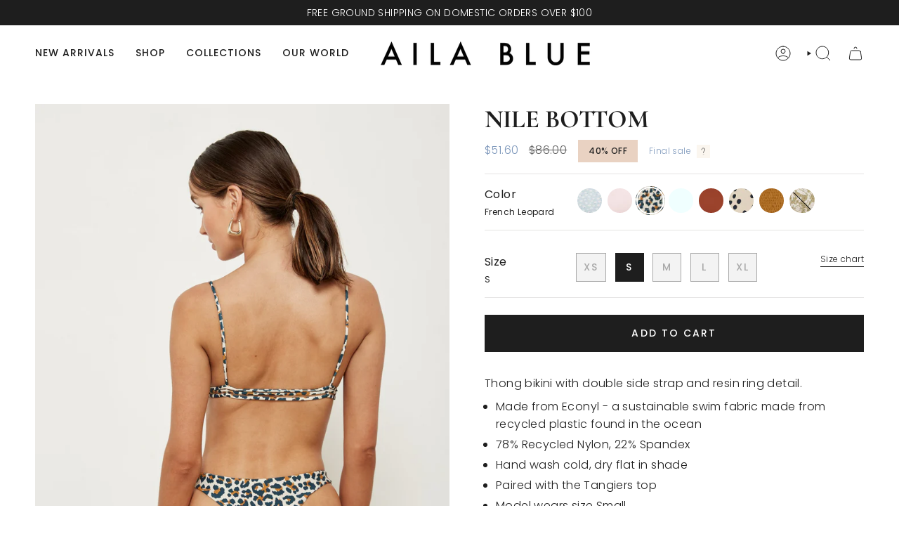

--- FILE ---
content_type: text/html; charset=utf-8
request_url: https://www.ailablue.com/collections/resort-2021/products/nile-bottoms-french-leopard-eco-1
body_size: 38985
content:
<!doctype html>
<html class="no-js no-touch supports-no-cookies" lang="en">
  <head><meta charset="UTF-8">
<meta http-equiv="X-UA-Compatible" content="IE=edge">
<meta name="viewport" content="width=device-width,initial-scale=1"><meta name="theme-color" content="#7f99bc">
<link rel="canonical" href="https://www.ailablue.com/products/nile-bottoms-french-leopard-eco-1">

<!-- ======================= Broadcast Theme V6.2.0 ========================= -->


  <link rel="icon" type="image/png" href="//www.ailablue.com/cdn/shop/files/aila-blue-favicon-01.jpg?crop=center&height=32&v=1613555221&width=32">

<link rel="preconnect" href="https://fonts.shopifycdn.com" crossorigin><!-- Title and description ================================================ -->


<title>
    
    Nile Bottom - French Leopard - Eco
    
    
    
      &ndash; Aila Blue
    
  </title>


  <meta name="description" content="Thong bikini with double side strap and resin ring detail. Made from Econyl - a sustainable swim fabric made from recycled plastic found in the ocean 78% Recycled Nylon, 22% Spandex Hand wash cold, dry flat in shade Paired with the Tangiers top Model wears size Small Her measurements are Height 5&#39;7&quot; / 170cm Bust 34&quot; / ">


<meta property="og:site_name" content="Aila Blue">
<meta property="og:url" content="https://www.ailablue.com/products/nile-bottoms-french-leopard-eco-1">
<meta property="og:title" content="Nile Bottom - French Leopard - Eco">
<meta property="og:type" content="product">
<meta property="og:description" content="Thong bikini with double side strap and resin ring detail. Made from Econyl - a sustainable swim fabric made from recycled plastic found in the ocean 78% Recycled Nylon, 22% Spandex Hand wash cold, dry flat in shade Paired with the Tangiers top Model wears size Small Her measurements are Height 5&#39;7&quot; / 170cm Bust 34&quot; / "><meta property="og:image" content="http://www.ailablue.com/cdn/shop/products/3c2bf14559a86410fd333e4f037dcc5f.jpg?v=1616661832">
  <meta property="og:image:secure_url" content="https://www.ailablue.com/cdn/shop/products/3c2bf14559a86410fd333e4f037dcc5f.jpg?v=1616661832">
  <meta property="og:image:width" content="2000">
  <meta property="og:image:height" content="3000"><meta property="og:price:amount" content="51.60">
  <meta property="og:price:currency" content="USD"><meta name="twitter:card" content="summary_large_image">
<meta name="twitter:title" content="Nile Bottom - French Leopard - Eco">
<meta name="twitter:description" content="Thong bikini with double side strap and resin ring detail. Made from Econyl - a sustainable swim fabric made from recycled plastic found in the ocean 78% Recycled Nylon, 22% Spandex Hand wash cold, dry flat in shade Paired with the Tangiers top Model wears size Small Her measurements are Height 5&#39;7&quot; / 170cm Bust 34&quot; / ">
<!-- CSS ================================================================== -->
<style data-shopify>
  @font-face {
  font-family: Cormorant;
  font-weight: 700;
  font-style: normal;
  font-display: swap;
  src: url("//www.ailablue.com/cdn/fonts/cormorant/cormorant_n7.c51184f59f7d2caf4999bcef8df2fc4fc4444aec.woff2") format("woff2"),
       url("//www.ailablue.com/cdn/fonts/cormorant/cormorant_n7.c9ca63ec9e4d37ba28b9518c6b06672c0f43cd49.woff") format("woff");
}

  @font-face {
  font-family: Poppins;
  font-weight: 300;
  font-style: normal;
  font-display: swap;
  src: url("//www.ailablue.com/cdn/fonts/poppins/poppins_n3.05f58335c3209cce17da4f1f1ab324ebe2982441.woff2") format("woff2"),
       url("//www.ailablue.com/cdn/fonts/poppins/poppins_n3.6971368e1f131d2c8ff8e3a44a36b577fdda3ff5.woff") format("woff");
}

  @font-face {
  font-family: Poppins;
  font-weight: 500;
  font-style: normal;
  font-display: swap;
  src: url("//www.ailablue.com/cdn/fonts/poppins/poppins_n5.ad5b4b72b59a00358afc706450c864c3c8323842.woff2") format("woff2"),
       url("//www.ailablue.com/cdn/fonts/poppins/poppins_n5.33757fdf985af2d24b32fcd84c9a09224d4b2c39.woff") format("woff");
}

  @font-face {
  font-family: Poppins;
  font-weight: 500;
  font-style: normal;
  font-display: swap;
  src: url("//www.ailablue.com/cdn/fonts/poppins/poppins_n5.ad5b4b72b59a00358afc706450c864c3c8323842.woff2") format("woff2"),
       url("//www.ailablue.com/cdn/fonts/poppins/poppins_n5.33757fdf985af2d24b32fcd84c9a09224d4b2c39.woff") format("woff");
}

  @font-face {
  font-family: Poppins;
  font-weight: 500;
  font-style: normal;
  font-display: swap;
  src: url("//www.ailablue.com/cdn/fonts/poppins/poppins_n5.ad5b4b72b59a00358afc706450c864c3c8323842.woff2") format("woff2"),
       url("//www.ailablue.com/cdn/fonts/poppins/poppins_n5.33757fdf985af2d24b32fcd84c9a09224d4b2c39.woff") format("woff");
}


  
    @font-face {
  font-family: Poppins;
  font-weight: 400;
  font-style: normal;
  font-display: swap;
  src: url("//www.ailablue.com/cdn/fonts/poppins/poppins_n4.0ba78fa5af9b0e1a374041b3ceaadf0a43b41362.woff2") format("woff2"),
       url("//www.ailablue.com/cdn/fonts/poppins/poppins_n4.214741a72ff2596839fc9760ee7a770386cf16ca.woff") format("woff");
}

  

  
    @font-face {
  font-family: Poppins;
  font-weight: 300;
  font-style: italic;
  font-display: swap;
  src: url("//www.ailablue.com/cdn/fonts/poppins/poppins_i3.8536b4423050219f608e17f134fe9ea3b01ed890.woff2") format("woff2"),
       url("//www.ailablue.com/cdn/fonts/poppins/poppins_i3.0f4433ada196bcabf726ed78f8e37e0995762f7f.woff") format("woff");
}

  

  
    @font-face {
  font-family: Poppins;
  font-weight: 400;
  font-style: italic;
  font-display: swap;
  src: url("//www.ailablue.com/cdn/fonts/poppins/poppins_i4.846ad1e22474f856bd6b81ba4585a60799a9f5d2.woff2") format("woff2"),
       url("//www.ailablue.com/cdn/fonts/poppins/poppins_i4.56b43284e8b52fc64c1fd271f289a39e8477e9ec.woff") format("woff");
}

  

  
    @font-face {
  font-family: Poppins;
  font-weight: 600;
  font-style: normal;
  font-display: swap;
  src: url("//www.ailablue.com/cdn/fonts/poppins/poppins_n6.aa29d4918bc243723d56b59572e18228ed0786f6.woff2") format("woff2"),
       url("//www.ailablue.com/cdn/fonts/poppins/poppins_n6.5f815d845fe073750885d5b7e619ee00e8111208.woff") format("woff");
}

  

  

  
    :root,
    .color-scheme-1 {--COLOR-BG-GRADIENT: #ffffff;
      --COLOR-BG: #ffffff;
      --COLOR-BG-RGB: 255, 255, 255;

      --COLOR-BG-ACCENT: #fbf6ef;
      --COLOR-BG-ACCENT-LIGHTEN: #ffffff;

      /* === Link Color ===*/

      --COLOR-LINK: #1e1e1e;
      --COLOR-LINK-A50: rgba(30, 30, 30, 0.5);
      --COLOR-LINK-A70: rgba(30, 30, 30, 0.7);
      --COLOR-LINK-HOVER: rgba(30, 30, 30, 0.7);
      --COLOR-LINK-OPPOSITE: #ffffff;

      --COLOR-TEXT: #1e1e1e;
      --COLOR-TEXT-HOVER: rgba(30, 30, 30, 0.7);
      --COLOR-TEXT-LIGHT: #626262;
      --COLOR-TEXT-DARK: #000000;
      --COLOR-TEXT-A5:  rgba(30, 30, 30, 0.05);
      --COLOR-TEXT-A35: rgba(30, 30, 30, 0.35);
      --COLOR-TEXT-A50: rgba(30, 30, 30, 0.5);
      --COLOR-TEXT-A80: rgba(30, 30, 30, 0.8);


      --COLOR-BORDER: rgb(229, 228, 227);
      --COLOR-BORDER-LIGHT: #efefee;
      --COLOR-BORDER-DARK: #b4b1ae;
      --COLOR-BORDER-HAIRLINE: #f7f7f7;

      --overlay-bg: #000000;

      /* === Bright color ===*/
      --COLOR-ACCENT: #7f99bc;
      --COLOR-ACCENT-HOVER: #4671a9;
      --COLOR-ACCENT-FADE: rgba(127, 153, 188, 0.05);
      --COLOR-ACCENT-LIGHT: #e0e9f5;

      /* === Default Cart Gradient ===*/

      --FREE-SHIPPING-GRADIENT: linear-gradient(to right, var(--COLOR-ACCENT-LIGHT) 0%, var(--accent) 100%);

      /* === Buttons ===*/
      --BTN-PRIMARY-BG: #1e1e1e;
      --BTN-PRIMARY-TEXT: #ffffff;
      --BTN-PRIMARY-BORDER: #1e1e1e;
      --BTN-PRIMARY-BORDER-A70: rgba(30, 30, 30, 0.7);

      
      
        --BTN-PRIMARY-BG-BRIGHTER: #2b2b2b;
      

      --BTN-SECONDARY-BG: #e5e4e3;
      --BTN-SECONDARY-TEXT: #000000;
      --BTN-SECONDARY-BORDER: #000000;
      --BTN-SECONDARY-BORDER-A70: rgba(0, 0, 0, 0.7);

      
      
        --BTN-SECONDARY-BG-BRIGHTER: #d9d7d6;
      

      
--COLOR-BG-BRIGHTER: #f2f2f2;

      --COLOR-BG-ALPHA-25: rgba(255, 255, 255, 0.25);
      --COLOR-BG-TRANSPARENT: rgba(255, 255, 255, 0);--COLOR-FOOTER-BG-HAIRLINE: #f7f7f7;

      /* Dynamic color variables */
      --accent: var(--COLOR-ACCENT);
      --accent-fade: var(--COLOR-ACCENT-FADE);
      --accent-hover: var(--COLOR-ACCENT-HOVER);
      --border: var(--COLOR-BORDER);
      --border-dark: var(--COLOR-BORDER-DARK);
      --border-light: var(--COLOR-BORDER-LIGHT);
      --border-hairline: var(--COLOR-BORDER-HAIRLINE);
      --bg: var(--COLOR-BG-GRADIENT, var(--COLOR-BG));
      --bg-accent: var(--COLOR-BG-ACCENT);
      --bg-accent-lighten: var(--COLOR-BG-ACCENT-LIGHTEN);
      --icons: var(--COLOR-TEXT);
      --link: var(--COLOR-LINK);
      --link-a50: var(--COLOR-LINK-A50);
      --link-a70: var(--COLOR-LINK-A70);
      --link-hover: var(--COLOR-LINK-HOVER);
      --link-opposite: var(--COLOR-LINK-OPPOSITE);
      --text: var(--COLOR-TEXT);
      --text-dark: var(--COLOR-TEXT-DARK);
      --text-light: var(--COLOR-TEXT-LIGHT);
      --text-hover: var(--COLOR-TEXT-HOVER);
      --text-a5: var(--COLOR-TEXT-A5);
      --text-a35: var(--COLOR-TEXT-A35);
      --text-a50: var(--COLOR-TEXT-A50);
      --text-a80: var(--COLOR-TEXT-A80);
    }
  
    
    .color-scheme-2 {--COLOR-BG-GRADIENT: #434345;
      --COLOR-BG: #434345;
      --COLOR-BG-RGB: 67, 67, 69;

      --COLOR-BG-ACCENT: #efe2ef;
      --COLOR-BG-ACCENT-LIGHTEN: #ffffff;

      /* === Link Color ===*/

      --COLOR-LINK: #ffffff;
      --COLOR-LINK-A50: rgba(255, 255, 255, 0.5);
      --COLOR-LINK-A70: rgba(255, 255, 255, 0.7);
      --COLOR-LINK-HOVER: rgba(255, 255, 255, 0.7);
      --COLOR-LINK-OPPOSITE: #000000;

      --COLOR-TEXT: #ffffff;
      --COLOR-TEXT-HOVER: rgba(255, 255, 255, 0.7);
      --COLOR-TEXT-LIGHT: #c7c7c7;
      --COLOR-TEXT-DARK: #d9d9d9;
      --COLOR-TEXT-A5:  rgba(255, 255, 255, 0.05);
      --COLOR-TEXT-A35: rgba(255, 255, 255, 0.35);
      --COLOR-TEXT-A50: rgba(255, 255, 255, 0.5);
      --COLOR-TEXT-A80: rgba(255, 255, 255, 0.8);


      --COLOR-BORDER: rgb(209, 208, 206);
      --COLOR-BORDER-LIGHT: #989897;
      --COLOR-BORDER-DARK: #a09e99;
      --COLOR-BORDER-HAIRLINE: #3b3b3d;

      --overlay-bg: #644d3e;

      /* === Bright color ===*/
      --COLOR-ACCENT: #7f99bc;
      --COLOR-ACCENT-HOVER: #4671a9;
      --COLOR-ACCENT-FADE: rgba(127, 153, 188, 0.05);
      --COLOR-ACCENT-LIGHT: #e0e9f5;

      /* === Default Cart Gradient ===*/

      --FREE-SHIPPING-GRADIENT: linear-gradient(to right, var(--COLOR-ACCENT-LIGHT) 0%, var(--accent) 100%);

      /* === Buttons ===*/
      --BTN-PRIMARY-BG: #434345;
      --BTN-PRIMARY-TEXT: #ffffff;
      --BTN-PRIMARY-BORDER: #ffffff;
      --BTN-PRIMARY-BORDER-A70: rgba(255, 255, 255, 0.7);

      
      
        --BTN-PRIMARY-BG-BRIGHTER: #363638;
      

      --BTN-SECONDARY-BG: #7f99bc;
      --BTN-SECONDARY-TEXT: #000000;
      --BTN-SECONDARY-BORDER: #000000;
      --BTN-SECONDARY-BORDER-A70: rgba(0, 0, 0, 0.7);

      
      
        --BTN-SECONDARY-BG-BRIGHTER: #6e8cb3;
      

      
--COLOR-BG-BRIGHTER: #363638;

      --COLOR-BG-ALPHA-25: rgba(67, 67, 69, 0.25);
      --COLOR-BG-TRANSPARENT: rgba(67, 67, 69, 0);--COLOR-FOOTER-BG-HAIRLINE: #4b4b4d;

      /* Dynamic color variables */
      --accent: var(--COLOR-ACCENT);
      --accent-fade: var(--COLOR-ACCENT-FADE);
      --accent-hover: var(--COLOR-ACCENT-HOVER);
      --border: var(--COLOR-BORDER);
      --border-dark: var(--COLOR-BORDER-DARK);
      --border-light: var(--COLOR-BORDER-LIGHT);
      --border-hairline: var(--COLOR-BORDER-HAIRLINE);
      --bg: var(--COLOR-BG-GRADIENT, var(--COLOR-BG));
      --bg-accent: var(--COLOR-BG-ACCENT);
      --bg-accent-lighten: var(--COLOR-BG-ACCENT-LIGHTEN);
      --icons: var(--COLOR-TEXT);
      --link: var(--COLOR-LINK);
      --link-a50: var(--COLOR-LINK-A50);
      --link-a70: var(--COLOR-LINK-A70);
      --link-hover: var(--COLOR-LINK-HOVER);
      --link-opposite: var(--COLOR-LINK-OPPOSITE);
      --text: var(--COLOR-TEXT);
      --text-dark: var(--COLOR-TEXT-DARK);
      --text-light: var(--COLOR-TEXT-LIGHT);
      --text-hover: var(--COLOR-TEXT-HOVER);
      --text-a5: var(--COLOR-TEXT-A5);
      --text-a35: var(--COLOR-TEXT-A35);
      --text-a50: var(--COLOR-TEXT-A50);
      --text-a80: var(--COLOR-TEXT-A80);
    }
  
    
    .color-scheme-3 {--COLOR-BG-GRADIENT: #fbf6ef;
      --COLOR-BG: #fbf6ef;
      --COLOR-BG-RGB: 251, 246, 239;

      --COLOR-BG-ACCENT: #ffffff;
      --COLOR-BG-ACCENT-LIGHTEN: #ffffff;

      /* === Link Color ===*/

      --COLOR-LINK: #1e1e1e;
      --COLOR-LINK-A50: rgba(30, 30, 30, 0.5);
      --COLOR-LINK-A70: rgba(30, 30, 30, 0.7);
      --COLOR-LINK-HOVER: rgba(30, 30, 30, 0.7);
      --COLOR-LINK-OPPOSITE: #ffffff;

      --COLOR-TEXT: #1e1e1e;
      --COLOR-TEXT-HOVER: rgba(30, 30, 30, 0.7);
      --COLOR-TEXT-LIGHT: #605f5d;
      --COLOR-TEXT-DARK: #000000;
      --COLOR-TEXT-A5:  rgba(30, 30, 30, 0.05);
      --COLOR-TEXT-A35: rgba(30, 30, 30, 0.35);
      --COLOR-TEXT-A50: rgba(30, 30, 30, 0.5);
      --COLOR-TEXT-A80: rgba(30, 30, 30, 0.8);


      --COLOR-BORDER: rgb(209, 205, 196);
      --COLOR-BORDER-LIGHT: #e2ddd5;
      --COLOR-BORDER-DARK: #a49c8b;
      --COLOR-BORDER-HAIRLINE: #f8efe3;

      --overlay-bg: #000000;

      /* === Bright color ===*/
      --COLOR-ACCENT: #7f99bc;
      --COLOR-ACCENT-HOVER: #4671a9;
      --COLOR-ACCENT-FADE: rgba(127, 153, 188, 0.05);
      --COLOR-ACCENT-LIGHT: #e0e9f5;

      /* === Default Cart Gradient ===*/

      --FREE-SHIPPING-GRADIENT: linear-gradient(to right, var(--COLOR-ACCENT-LIGHT) 0%, var(--accent) 100%);

      /* === Buttons ===*/
      --BTN-PRIMARY-BG: #1e1e1e;
      --BTN-PRIMARY-TEXT: #ffffff;
      --BTN-PRIMARY-BORDER: #1e1e1e;
      --BTN-PRIMARY-BORDER-A70: rgba(30, 30, 30, 0.7);

      
      
        --BTN-PRIMARY-BG-BRIGHTER: #2b2b2b;
      

      --BTN-SECONDARY-BG: #7f99bc;
      --BTN-SECONDARY-TEXT: #ffffff;
      --BTN-SECONDARY-BORDER: #7f99bc;
      --BTN-SECONDARY-BORDER-A70: rgba(127, 153, 188, 0.7);

      
      
        --BTN-SECONDARY-BG-BRIGHTER: #6e8cb3;
      

      
--COLOR-BG-BRIGHTER: #f6ebdb;

      --COLOR-BG-ALPHA-25: rgba(251, 246, 239, 0.25);
      --COLOR-BG-TRANSPARENT: rgba(251, 246, 239, 0);--COLOR-FOOTER-BG-HAIRLINE: #f8efe3;

      /* Dynamic color variables */
      --accent: var(--COLOR-ACCENT);
      --accent-fade: var(--COLOR-ACCENT-FADE);
      --accent-hover: var(--COLOR-ACCENT-HOVER);
      --border: var(--COLOR-BORDER);
      --border-dark: var(--COLOR-BORDER-DARK);
      --border-light: var(--COLOR-BORDER-LIGHT);
      --border-hairline: var(--COLOR-BORDER-HAIRLINE);
      --bg: var(--COLOR-BG-GRADIENT, var(--COLOR-BG));
      --bg-accent: var(--COLOR-BG-ACCENT);
      --bg-accent-lighten: var(--COLOR-BG-ACCENT-LIGHTEN);
      --icons: var(--COLOR-TEXT);
      --link: var(--COLOR-LINK);
      --link-a50: var(--COLOR-LINK-A50);
      --link-a70: var(--COLOR-LINK-A70);
      --link-hover: var(--COLOR-LINK-HOVER);
      --link-opposite: var(--COLOR-LINK-OPPOSITE);
      --text: var(--COLOR-TEXT);
      --text-dark: var(--COLOR-TEXT-DARK);
      --text-light: var(--COLOR-TEXT-LIGHT);
      --text-hover: var(--COLOR-TEXT-HOVER);
      --text-a5: var(--COLOR-TEXT-A5);
      --text-a35: var(--COLOR-TEXT-A35);
      --text-a50: var(--COLOR-TEXT-A50);
      --text-a80: var(--COLOR-TEXT-A80);
    }
  
    
    .color-scheme-4 {--COLOR-BG-GRADIENT: #efe2ef;
      --COLOR-BG: #efe2ef;
      --COLOR-BG-RGB: 239, 226, 239;

      --COLOR-BG-ACCENT: #ffffff;
      --COLOR-BG-ACCENT-LIGHTEN: #ffffff;

      /* === Link Color ===*/

      --COLOR-LINK: #1e1e1e;
      --COLOR-LINK-A50: rgba(30, 30, 30, 0.5);
      --COLOR-LINK-A70: rgba(30, 30, 30, 0.7);
      --COLOR-LINK-HOVER: rgba(30, 30, 30, 0.7);
      --COLOR-LINK-OPPOSITE: #ffffff;

      --COLOR-TEXT: #1e1e1e;
      --COLOR-TEXT-HOVER: rgba(30, 30, 30, 0.7);
      --COLOR-TEXT-LIGHT: #5d595d;
      --COLOR-TEXT-DARK: #000000;
      --COLOR-TEXT-A5:  rgba(30, 30, 30, 0.05);
      --COLOR-TEXT-A35: rgba(30, 30, 30, 0.35);
      --COLOR-TEXT-A50: rgba(30, 30, 30, 0.5);
      --COLOR-TEXT-A80: rgba(30, 30, 30, 0.8);


      --COLOR-BORDER: rgb(243, 243, 243);
      --COLOR-BORDER-LIGHT: #f1ecf1;
      --COLOR-BORDER-DARK: #c0c0c0;
      --COLOR-BORDER-HAIRLINE: #ead8ea;

      --overlay-bg: #000000;

      /* === Bright color ===*/
      --COLOR-ACCENT: #000000;
      --COLOR-ACCENT-HOVER: #000000;
      --COLOR-ACCENT-FADE: rgba(0, 0, 0, 0.05);
      --COLOR-ACCENT-LIGHT: #4d4d4d;

      /* === Default Cart Gradient ===*/

      --FREE-SHIPPING-GRADIENT: linear-gradient(to right, var(--COLOR-ACCENT-LIGHT) 0%, var(--accent) 100%);

      /* === Buttons ===*/
      --BTN-PRIMARY-BG: #434345;
      --BTN-PRIMARY-TEXT: #ffffff;
      --BTN-PRIMARY-BORDER: #434345;
      --BTN-PRIMARY-BORDER-A70: rgba(67, 67, 69, 0.7);

      
      
        --BTN-PRIMARY-BG-BRIGHTER: #363638;
      

      --BTN-SECONDARY-BG: #434345;
      --BTN-SECONDARY-TEXT: #ffffff;
      --BTN-SECONDARY-BORDER: #434345;
      --BTN-SECONDARY-BORDER-A70: rgba(67, 67, 69, 0.7);

      
      
        --BTN-SECONDARY-BG-BRIGHTER: #363638;
      

      
--COLOR-BG-BRIGHTER: #e6d2e6;

      --COLOR-BG-ALPHA-25: rgba(239, 226, 239, 0.25);
      --COLOR-BG-TRANSPARENT: rgba(239, 226, 239, 0);--COLOR-FOOTER-BG-HAIRLINE: #ead8ea;

      /* Dynamic color variables */
      --accent: var(--COLOR-ACCENT);
      --accent-fade: var(--COLOR-ACCENT-FADE);
      --accent-hover: var(--COLOR-ACCENT-HOVER);
      --border: var(--COLOR-BORDER);
      --border-dark: var(--COLOR-BORDER-DARK);
      --border-light: var(--COLOR-BORDER-LIGHT);
      --border-hairline: var(--COLOR-BORDER-HAIRLINE);
      --bg: var(--COLOR-BG-GRADIENT, var(--COLOR-BG));
      --bg-accent: var(--COLOR-BG-ACCENT);
      --bg-accent-lighten: var(--COLOR-BG-ACCENT-LIGHTEN);
      --icons: var(--COLOR-TEXT);
      --link: var(--COLOR-LINK);
      --link-a50: var(--COLOR-LINK-A50);
      --link-a70: var(--COLOR-LINK-A70);
      --link-hover: var(--COLOR-LINK-HOVER);
      --link-opposite: var(--COLOR-LINK-OPPOSITE);
      --text: var(--COLOR-TEXT);
      --text-dark: var(--COLOR-TEXT-DARK);
      --text-light: var(--COLOR-TEXT-LIGHT);
      --text-hover: var(--COLOR-TEXT-HOVER);
      --text-a5: var(--COLOR-TEXT-A5);
      --text-a35: var(--COLOR-TEXT-A35);
      --text-a50: var(--COLOR-TEXT-A50);
      --text-a80: var(--COLOR-TEXT-A80);
    }
  
    
    .color-scheme-5 {--COLOR-BG-GRADIENT: #1e1e1e;
      --COLOR-BG: #1e1e1e;
      --COLOR-BG-RGB: 30, 30, 30;

      --COLOR-BG-ACCENT: #f5f2ec;
      --COLOR-BG-ACCENT-LIGHTEN: #ffffff;

      /* === Link Color ===*/

      --COLOR-LINK: #ffffff;
      --COLOR-LINK-A50: rgba(255, 255, 255, 0.5);
      --COLOR-LINK-A70: rgba(255, 255, 255, 0.7);
      --COLOR-LINK-HOVER: rgba(255, 255, 255, 0.7);
      --COLOR-LINK-OPPOSITE: #000000;

      --COLOR-TEXT: #ffffff;
      --COLOR-TEXT-HOVER: rgba(255, 255, 255, 0.7);
      --COLOR-TEXT-LIGHT: #bcbcbc;
      --COLOR-TEXT-DARK: #d9d9d9;
      --COLOR-TEXT-A5:  rgba(255, 255, 255, 0.05);
      --COLOR-TEXT-A35: rgba(255, 255, 255, 0.35);
      --COLOR-TEXT-A50: rgba(255, 255, 255, 0.5);
      --COLOR-TEXT-A80: rgba(255, 255, 255, 0.8);


      --COLOR-BORDER: rgb(243, 243, 243);
      --COLOR-BORDER-LIGHT: #9e9e9e;
      --COLOR-BORDER-DARK: #c0c0c0;
      --COLOR-BORDER-HAIRLINE: #161616;

      --overlay-bg: #000000;

      /* === Bright color ===*/
      --COLOR-ACCENT: #ab8c52;
      --COLOR-ACCENT-HOVER: #806430;
      --COLOR-ACCENT-FADE: rgba(171, 140, 82, 0.05);
      --COLOR-ACCENT-LIGHT: #e8d4ae;

      /* === Default Cart Gradient ===*/

      --FREE-SHIPPING-GRADIENT: linear-gradient(to right, var(--COLOR-ACCENT-LIGHT) 0%, var(--accent) 100%);

      /* === Buttons ===*/
      --BTN-PRIMARY-BG: #212121;
      --BTN-PRIMARY-TEXT: #ffffff;
      --BTN-PRIMARY-BORDER: #212121;
      --BTN-PRIMARY-BORDER-A70: rgba(33, 33, 33, 0.7);

      
      
        --BTN-PRIMARY-BG-BRIGHTER: #2e2e2e;
      

      --BTN-SECONDARY-BG: #ab8c52;
      --BTN-SECONDARY-TEXT: #ffffff;
      --BTN-SECONDARY-BORDER: #ab8c52;
      --BTN-SECONDARY-BORDER-A70: rgba(171, 140, 82, 0.7);

      
      
        --BTN-SECONDARY-BG-BRIGHTER: #9a7e4a;
      

      
--COLOR-BG-BRIGHTER: #2b2b2b;

      --COLOR-BG-ALPHA-25: rgba(30, 30, 30, 0.25);
      --COLOR-BG-TRANSPARENT: rgba(30, 30, 30, 0);--COLOR-FOOTER-BG-HAIRLINE: #262626;

      /* Dynamic color variables */
      --accent: var(--COLOR-ACCENT);
      --accent-fade: var(--COLOR-ACCENT-FADE);
      --accent-hover: var(--COLOR-ACCENT-HOVER);
      --border: var(--COLOR-BORDER);
      --border-dark: var(--COLOR-BORDER-DARK);
      --border-light: var(--COLOR-BORDER-LIGHT);
      --border-hairline: var(--COLOR-BORDER-HAIRLINE);
      --bg: var(--COLOR-BG-GRADIENT, var(--COLOR-BG));
      --bg-accent: var(--COLOR-BG-ACCENT);
      --bg-accent-lighten: var(--COLOR-BG-ACCENT-LIGHTEN);
      --icons: var(--COLOR-TEXT);
      --link: var(--COLOR-LINK);
      --link-a50: var(--COLOR-LINK-A50);
      --link-a70: var(--COLOR-LINK-A70);
      --link-hover: var(--COLOR-LINK-HOVER);
      --link-opposite: var(--COLOR-LINK-OPPOSITE);
      --text: var(--COLOR-TEXT);
      --text-dark: var(--COLOR-TEXT-DARK);
      --text-light: var(--COLOR-TEXT-LIGHT);
      --text-hover: var(--COLOR-TEXT-HOVER);
      --text-a5: var(--COLOR-TEXT-A5);
      --text-a35: var(--COLOR-TEXT-A35);
      --text-a50: var(--COLOR-TEXT-A50);
      --text-a80: var(--COLOR-TEXT-A80);
    }
  
    
    .color-scheme-6 {--COLOR-BG-GRADIENT: #fcfbf9;
      --COLOR-BG: #fcfbf9;
      --COLOR-BG-RGB: 252, 251, 249;

      --COLOR-BG-ACCENT: #f5f2ec;
      --COLOR-BG-ACCENT-LIGHTEN: #ffffff;

      /* === Link Color ===*/

      --COLOR-LINK: #282c2e;
      --COLOR-LINK-A50: rgba(40, 44, 46, 0.5);
      --COLOR-LINK-A70: rgba(40, 44, 46, 0.7);
      --COLOR-LINK-HOVER: rgba(40, 44, 46, 0.7);
      --COLOR-LINK-OPPOSITE: #ffffff;

      --COLOR-TEXT: #212121;
      --COLOR-TEXT-HOVER: rgba(33, 33, 33, 0.7);
      --COLOR-TEXT-LIGHT: #636262;
      --COLOR-TEXT-DARK: #000000;
      --COLOR-TEXT-A5:  rgba(33, 33, 33, 0.05);
      --COLOR-TEXT-A35: rgba(33, 33, 33, 0.35);
      --COLOR-TEXT-A50: rgba(33, 33, 33, 0.5);
      --COLOR-TEXT-A80: rgba(33, 33, 33, 0.8);


      --COLOR-BORDER: rgb(209, 208, 206);
      --COLOR-BORDER-LIGHT: #e2e1df;
      --COLOR-BORDER-DARK: #a09e99;
      --COLOR-BORDER-HAIRLINE: #f7f4ef;

      --overlay-bg: #000000;

      /* === Bright color ===*/
      --COLOR-ACCENT: #ab8c52;
      --COLOR-ACCENT-HOVER: #806430;
      --COLOR-ACCENT-FADE: rgba(171, 140, 82, 0.05);
      --COLOR-ACCENT-LIGHT: #e8d4ae;

      /* === Default Cart Gradient ===*/

      --FREE-SHIPPING-GRADIENT: linear-gradient(to right, var(--COLOR-ACCENT-LIGHT) 0%, var(--accent) 100%);

      /* === Buttons ===*/
      --BTN-PRIMARY-BG: #ffffff;
      --BTN-PRIMARY-TEXT: #212121;
      --BTN-PRIMARY-BORDER: #ffffff;
      --BTN-PRIMARY-BORDER-A70: rgba(255, 255, 255, 0.7);

      
      
        --BTN-PRIMARY-BG-BRIGHTER: #f2f2f2;
      

      --BTN-SECONDARY-BG: #ab8c52;
      --BTN-SECONDARY-TEXT: #ffffff;
      --BTN-SECONDARY-BORDER: #ab8c52;
      --BTN-SECONDARY-BORDER-A70: rgba(171, 140, 82, 0.7);

      
      
        --BTN-SECONDARY-BG-BRIGHTER: #9a7e4a;
      

      
--COLOR-BG-BRIGHTER: #f4f0e8;

      --COLOR-BG-ALPHA-25: rgba(252, 251, 249, 0.25);
      --COLOR-BG-TRANSPARENT: rgba(252, 251, 249, 0);--COLOR-FOOTER-BG-HAIRLINE: #f7f4ef;

      /* Dynamic color variables */
      --accent: var(--COLOR-ACCENT);
      --accent-fade: var(--COLOR-ACCENT-FADE);
      --accent-hover: var(--COLOR-ACCENT-HOVER);
      --border: var(--COLOR-BORDER);
      --border-dark: var(--COLOR-BORDER-DARK);
      --border-light: var(--COLOR-BORDER-LIGHT);
      --border-hairline: var(--COLOR-BORDER-HAIRLINE);
      --bg: var(--COLOR-BG-GRADIENT, var(--COLOR-BG));
      --bg-accent: var(--COLOR-BG-ACCENT);
      --bg-accent-lighten: var(--COLOR-BG-ACCENT-LIGHTEN);
      --icons: var(--COLOR-TEXT);
      --link: var(--COLOR-LINK);
      --link-a50: var(--COLOR-LINK-A50);
      --link-a70: var(--COLOR-LINK-A70);
      --link-hover: var(--COLOR-LINK-HOVER);
      --link-opposite: var(--COLOR-LINK-OPPOSITE);
      --text: var(--COLOR-TEXT);
      --text-dark: var(--COLOR-TEXT-DARK);
      --text-light: var(--COLOR-TEXT-LIGHT);
      --text-hover: var(--COLOR-TEXT-HOVER);
      --text-a5: var(--COLOR-TEXT-A5);
      --text-a35: var(--COLOR-TEXT-A35);
      --text-a50: var(--COLOR-TEXT-A50);
      --text-a80: var(--COLOR-TEXT-A80);
    }
  
    
    .color-scheme-7 {--COLOR-BG-GRADIENT: #f5f2ec;
      --COLOR-BG: #f5f2ec;
      --COLOR-BG-RGB: 245, 242, 236;

      --COLOR-BG-ACCENT: #f5f2ec;
      --COLOR-BG-ACCENT-LIGHTEN: #ffffff;

      /* === Link Color ===*/

      --COLOR-LINK: #282c2e;
      --COLOR-LINK-A50: rgba(40, 44, 46, 0.5);
      --COLOR-LINK-A70: rgba(40, 44, 46, 0.7);
      --COLOR-LINK-HOVER: rgba(40, 44, 46, 0.7);
      --COLOR-LINK-OPPOSITE: #ffffff;

      --COLOR-TEXT: #685a3f;
      --COLOR-TEXT-HOVER: rgba(104, 90, 63, 0.7);
      --COLOR-TEXT-LIGHT: #928873;
      --COLOR-TEXT-DARK: #3d321e;
      --COLOR-TEXT-A5:  rgba(104, 90, 63, 0.05);
      --COLOR-TEXT-A35: rgba(104, 90, 63, 0.35);
      --COLOR-TEXT-A50: rgba(104, 90, 63, 0.5);
      --COLOR-TEXT-A80: rgba(104, 90, 63, 0.8);


      --COLOR-BORDER: rgb(209, 205, 196);
      --COLOR-BORDER-LIGHT: #dfdcd4;
      --COLOR-BORDER-DARK: #a49c8b;
      --COLOR-BORDER-HAIRLINE: #f0ebe2;

      --overlay-bg: #000000;

      /* === Bright color ===*/
      --COLOR-ACCENT: #ab8c52;
      --COLOR-ACCENT-HOVER: #806430;
      --COLOR-ACCENT-FADE: rgba(171, 140, 82, 0.05);
      --COLOR-ACCENT-LIGHT: #e8d4ae;

      /* === Default Cart Gradient ===*/

      --FREE-SHIPPING-GRADIENT: linear-gradient(to right, var(--COLOR-ACCENT-LIGHT) 0%, var(--accent) 100%);

      /* === Buttons ===*/
      --BTN-PRIMARY-BG: #212121;
      --BTN-PRIMARY-TEXT: #ffffff;
      --BTN-PRIMARY-BORDER: #212121;
      --BTN-PRIMARY-BORDER-A70: rgba(33, 33, 33, 0.7);

      
      
        --BTN-PRIMARY-BG-BRIGHTER: #2e2e2e;
      

      --BTN-SECONDARY-BG: #ab8c52;
      --BTN-SECONDARY-TEXT: #ffffff;
      --BTN-SECONDARY-BORDER: #ab8c52;
      --BTN-SECONDARY-BORDER-A70: rgba(171, 140, 82, 0.7);

      
      
        --BTN-SECONDARY-BG-BRIGHTER: #9a7e4a;
      

      
--COLOR-BG-BRIGHTER: #ece7db;

      --COLOR-BG-ALPHA-25: rgba(245, 242, 236, 0.25);
      --COLOR-BG-TRANSPARENT: rgba(245, 242, 236, 0);--COLOR-FOOTER-BG-HAIRLINE: #f0ebe2;

      /* Dynamic color variables */
      --accent: var(--COLOR-ACCENT);
      --accent-fade: var(--COLOR-ACCENT-FADE);
      --accent-hover: var(--COLOR-ACCENT-HOVER);
      --border: var(--COLOR-BORDER);
      --border-dark: var(--COLOR-BORDER-DARK);
      --border-light: var(--COLOR-BORDER-LIGHT);
      --border-hairline: var(--COLOR-BORDER-HAIRLINE);
      --bg: var(--COLOR-BG-GRADIENT, var(--COLOR-BG));
      --bg-accent: var(--COLOR-BG-ACCENT);
      --bg-accent-lighten: var(--COLOR-BG-ACCENT-LIGHTEN);
      --icons: var(--COLOR-TEXT);
      --link: var(--COLOR-LINK);
      --link-a50: var(--COLOR-LINK-A50);
      --link-a70: var(--COLOR-LINK-A70);
      --link-hover: var(--COLOR-LINK-HOVER);
      --link-opposite: var(--COLOR-LINK-OPPOSITE);
      --text: var(--COLOR-TEXT);
      --text-dark: var(--COLOR-TEXT-DARK);
      --text-light: var(--COLOR-TEXT-LIGHT);
      --text-hover: var(--COLOR-TEXT-HOVER);
      --text-a5: var(--COLOR-TEXT-A5);
      --text-a35: var(--COLOR-TEXT-A35);
      --text-a50: var(--COLOR-TEXT-A50);
      --text-a80: var(--COLOR-TEXT-A80);
    }
  
    
    .color-scheme-8 {--COLOR-BG-GRADIENT: #eae6dd;
      --COLOR-BG: #eae6dd;
      --COLOR-BG-RGB: 234, 230, 221;

      --COLOR-BG-ACCENT: #f5f2ec;
      --COLOR-BG-ACCENT-LIGHTEN: #ffffff;

      /* === Link Color ===*/

      --COLOR-LINK: #282c2e;
      --COLOR-LINK-A50: rgba(40, 44, 46, 0.5);
      --COLOR-LINK-A70: rgba(40, 44, 46, 0.7);
      --COLOR-LINK-HOVER: rgba(40, 44, 46, 0.7);
      --COLOR-LINK-OPPOSITE: #ffffff;

      --COLOR-TEXT: #212121;
      --COLOR-TEXT-HOVER: rgba(33, 33, 33, 0.7);
      --COLOR-TEXT-LIGHT: #5d5c59;
      --COLOR-TEXT-DARK: #000000;
      --COLOR-TEXT-A5:  rgba(33, 33, 33, 0.05);
      --COLOR-TEXT-A35: rgba(33, 33, 33, 0.35);
      --COLOR-TEXT-A50: rgba(33, 33, 33, 0.5);
      --COLOR-TEXT-A80: rgba(33, 33, 33, 0.8);


      --COLOR-BORDER: rgb(209, 205, 196);
      --COLOR-BORDER-LIGHT: #dbd7ce;
      --COLOR-BORDER-DARK: #a49c8b;
      --COLOR-BORDER-HAIRLINE: #e4dfd4;

      --overlay-bg: #000000;

      /* === Bright color ===*/
      --COLOR-ACCENT: #ab8c52;
      --COLOR-ACCENT-HOVER: #806430;
      --COLOR-ACCENT-FADE: rgba(171, 140, 82, 0.05);
      --COLOR-ACCENT-LIGHT: #e8d4ae;

      /* === Default Cart Gradient ===*/

      --FREE-SHIPPING-GRADIENT: linear-gradient(to right, var(--COLOR-ACCENT-LIGHT) 0%, var(--accent) 100%);

      /* === Buttons ===*/
      --BTN-PRIMARY-BG: #212121;
      --BTN-PRIMARY-TEXT: #ffffff;
      --BTN-PRIMARY-BORDER: #212121;
      --BTN-PRIMARY-BORDER-A70: rgba(33, 33, 33, 0.7);

      
      
        --BTN-PRIMARY-BG-BRIGHTER: #2e2e2e;
      

      --BTN-SECONDARY-BG: #ab8c52;
      --BTN-SECONDARY-TEXT: #ffffff;
      --BTN-SECONDARY-BORDER: #ab8c52;
      --BTN-SECONDARY-BORDER-A70: rgba(171, 140, 82, 0.7);

      
      
        --BTN-SECONDARY-BG-BRIGHTER: #9a7e4a;
      

      
--COLOR-BG-BRIGHTER: #e0dacd;

      --COLOR-BG-ALPHA-25: rgba(234, 230, 221, 0.25);
      --COLOR-BG-TRANSPARENT: rgba(234, 230, 221, 0);--COLOR-FOOTER-BG-HAIRLINE: #e4dfd4;

      /* Dynamic color variables */
      --accent: var(--COLOR-ACCENT);
      --accent-fade: var(--COLOR-ACCENT-FADE);
      --accent-hover: var(--COLOR-ACCENT-HOVER);
      --border: var(--COLOR-BORDER);
      --border-dark: var(--COLOR-BORDER-DARK);
      --border-light: var(--COLOR-BORDER-LIGHT);
      --border-hairline: var(--COLOR-BORDER-HAIRLINE);
      --bg: var(--COLOR-BG-GRADIENT, var(--COLOR-BG));
      --bg-accent: var(--COLOR-BG-ACCENT);
      --bg-accent-lighten: var(--COLOR-BG-ACCENT-LIGHTEN);
      --icons: var(--COLOR-TEXT);
      --link: var(--COLOR-LINK);
      --link-a50: var(--COLOR-LINK-A50);
      --link-a70: var(--COLOR-LINK-A70);
      --link-hover: var(--COLOR-LINK-HOVER);
      --link-opposite: var(--COLOR-LINK-OPPOSITE);
      --text: var(--COLOR-TEXT);
      --text-dark: var(--COLOR-TEXT-DARK);
      --text-light: var(--COLOR-TEXT-LIGHT);
      --text-hover: var(--COLOR-TEXT-HOVER);
      --text-a5: var(--COLOR-TEXT-A5);
      --text-a35: var(--COLOR-TEXT-A35);
      --text-a50: var(--COLOR-TEXT-A50);
      --text-a80: var(--COLOR-TEXT-A80);
    }
  
    
    .color-scheme-9 {--COLOR-BG-GRADIENT: #fcfbf9;
      --COLOR-BG: #fcfbf9;
      --COLOR-BG-RGB: 252, 251, 249;

      --COLOR-BG-ACCENT: #f5f2ec;
      --COLOR-BG-ACCENT-LIGHTEN: #ffffff;

      /* === Link Color ===*/

      --COLOR-LINK: #282c2e;
      --COLOR-LINK-A50: rgba(40, 44, 46, 0.5);
      --COLOR-LINK-A70: rgba(40, 44, 46, 0.7);
      --COLOR-LINK-HOVER: rgba(40, 44, 46, 0.7);
      --COLOR-LINK-OPPOSITE: #ffffff;

      --COLOR-TEXT: #212121;
      --COLOR-TEXT-HOVER: rgba(33, 33, 33, 0.7);
      --COLOR-TEXT-LIGHT: #636262;
      --COLOR-TEXT-DARK: #000000;
      --COLOR-TEXT-A5:  rgba(33, 33, 33, 0.05);
      --COLOR-TEXT-A35: rgba(33, 33, 33, 0.35);
      --COLOR-TEXT-A50: rgba(33, 33, 33, 0.5);
      --COLOR-TEXT-A80: rgba(33, 33, 33, 0.8);


      --COLOR-BORDER: rgb(234, 234, 234);
      --COLOR-BORDER-LIGHT: #f1f1f0;
      --COLOR-BORDER-DARK: #b7b7b7;
      --COLOR-BORDER-HAIRLINE: #f7f4ef;

      --overlay-bg: #000000;

      /* === Bright color ===*/
      --COLOR-ACCENT: #ab8c52;
      --COLOR-ACCENT-HOVER: #806430;
      --COLOR-ACCENT-FADE: rgba(171, 140, 82, 0.05);
      --COLOR-ACCENT-LIGHT: #e8d4ae;

      /* === Default Cart Gradient ===*/

      --FREE-SHIPPING-GRADIENT: linear-gradient(to right, var(--COLOR-ACCENT-LIGHT) 0%, var(--accent) 100%);

      /* === Buttons ===*/
      --BTN-PRIMARY-BG: #212121;
      --BTN-PRIMARY-TEXT: #ffffff;
      --BTN-PRIMARY-BORDER: #212121;
      --BTN-PRIMARY-BORDER-A70: rgba(33, 33, 33, 0.7);

      
      
        --BTN-PRIMARY-BG-BRIGHTER: #2e2e2e;
      

      --BTN-SECONDARY-BG: #f5f2ec;
      --BTN-SECONDARY-TEXT: #212121;
      --BTN-SECONDARY-BORDER: #f5f2ec;
      --BTN-SECONDARY-BORDER-A70: rgba(245, 242, 236, 0.7);

      
      
        --BTN-SECONDARY-BG-BRIGHTER: #ece7db;
      

      
--COLOR-BG-BRIGHTER: #f4f0e8;

      --COLOR-BG-ALPHA-25: rgba(252, 251, 249, 0.25);
      --COLOR-BG-TRANSPARENT: rgba(252, 251, 249, 0);--COLOR-FOOTER-BG-HAIRLINE: #f7f4ef;

      /* Dynamic color variables */
      --accent: var(--COLOR-ACCENT);
      --accent-fade: var(--COLOR-ACCENT-FADE);
      --accent-hover: var(--COLOR-ACCENT-HOVER);
      --border: var(--COLOR-BORDER);
      --border-dark: var(--COLOR-BORDER-DARK);
      --border-light: var(--COLOR-BORDER-LIGHT);
      --border-hairline: var(--COLOR-BORDER-HAIRLINE);
      --bg: var(--COLOR-BG-GRADIENT, var(--COLOR-BG));
      --bg-accent: var(--COLOR-BG-ACCENT);
      --bg-accent-lighten: var(--COLOR-BG-ACCENT-LIGHTEN);
      --icons: var(--COLOR-TEXT);
      --link: var(--COLOR-LINK);
      --link-a50: var(--COLOR-LINK-A50);
      --link-a70: var(--COLOR-LINK-A70);
      --link-hover: var(--COLOR-LINK-HOVER);
      --link-opposite: var(--COLOR-LINK-OPPOSITE);
      --text: var(--COLOR-TEXT);
      --text-dark: var(--COLOR-TEXT-DARK);
      --text-light: var(--COLOR-TEXT-LIGHT);
      --text-hover: var(--COLOR-TEXT-HOVER);
      --text-a5: var(--COLOR-TEXT-A5);
      --text-a35: var(--COLOR-TEXT-A35);
      --text-a50: var(--COLOR-TEXT-A50);
      --text-a80: var(--COLOR-TEXT-A80);
    }
  
    
    .color-scheme-10 {--COLOR-BG-GRADIENT: rgba(0,0,0,0);
      --COLOR-BG: rgba(0,0,0,0);
      --COLOR-BG-RGB: 0, 0, 0;

      --COLOR-BG-ACCENT: #f5f2ec;
      --COLOR-BG-ACCENT-LIGHTEN: #ffffff;

      /* === Link Color ===*/

      --COLOR-LINK: #282c2e;
      --COLOR-LINK-A50: rgba(40, 44, 46, 0.5);
      --COLOR-LINK-A70: rgba(40, 44, 46, 0.7);
      --COLOR-LINK-HOVER: rgba(40, 44, 46, 0.7);
      --COLOR-LINK-OPPOSITE: #ffffff;

      --COLOR-TEXT: #ffffff;
      --COLOR-TEXT-HOVER: rgba(255, 255, 255, 0.7);
      --COLOR-TEXT-LIGHT: rgba(179, 179, 179, 0.7);
      --COLOR-TEXT-DARK: #d9d9d9;
      --COLOR-TEXT-A5:  rgba(255, 255, 255, 0.05);
      --COLOR-TEXT-A35: rgba(255, 255, 255, 0.35);
      --COLOR-TEXT-A50: rgba(255, 255, 255, 0.5);
      --COLOR-TEXT-A80: rgba(255, 255, 255, 0.8);


      --COLOR-BORDER: rgb(229, 228, 227);
      --COLOR-BORDER-LIGHT: rgba(137, 137, 136, 0.6);
      --COLOR-BORDER-DARK: #b4b1ae;
      --COLOR-BORDER-HAIRLINE: rgba(0, 0, 0, 0.0);

      --overlay-bg: #000000;

      /* === Bright color ===*/
      --COLOR-ACCENT: #7f99bc;
      --COLOR-ACCENT-HOVER: #4671a9;
      --COLOR-ACCENT-FADE: rgba(127, 153, 188, 0.05);
      --COLOR-ACCENT-LIGHT: #e0e9f5;

      /* === Default Cart Gradient ===*/

      --FREE-SHIPPING-GRADIENT: linear-gradient(to right, var(--COLOR-ACCENT-LIGHT) 0%, var(--accent) 100%);

      /* === Buttons ===*/
      --BTN-PRIMARY-BG: #434345;
      --BTN-PRIMARY-TEXT: #ffffff;
      --BTN-PRIMARY-BORDER: #ffffff;
      --BTN-PRIMARY-BORDER-A70: rgba(255, 255, 255, 0.7);

      
      
        --BTN-PRIMARY-BG-BRIGHTER: #363638;
      

      --BTN-SECONDARY-BG: #efe2ef;
      --BTN-SECONDARY-TEXT: #434345;
      --BTN-SECONDARY-BORDER: #434345;
      --BTN-SECONDARY-BORDER-A70: rgba(67, 67, 69, 0.7);

      
      
        --BTN-SECONDARY-BG-BRIGHTER: #e6d2e6;
      

      
--COLOR-BG-BRIGHTER: rgba(26, 26, 26, 0.0);

      --COLOR-BG-ALPHA-25: rgba(0, 0, 0, 0.25);
      --COLOR-BG-TRANSPARENT: rgba(0, 0, 0, 0);--COLOR-FOOTER-BG-HAIRLINE: rgba(8, 8, 8, 0.0);

      /* Dynamic color variables */
      --accent: var(--COLOR-ACCENT);
      --accent-fade: var(--COLOR-ACCENT-FADE);
      --accent-hover: var(--COLOR-ACCENT-HOVER);
      --border: var(--COLOR-BORDER);
      --border-dark: var(--COLOR-BORDER-DARK);
      --border-light: var(--COLOR-BORDER-LIGHT);
      --border-hairline: var(--COLOR-BORDER-HAIRLINE);
      --bg: var(--COLOR-BG-GRADIENT, var(--COLOR-BG));
      --bg-accent: var(--COLOR-BG-ACCENT);
      --bg-accent-lighten: var(--COLOR-BG-ACCENT-LIGHTEN);
      --icons: var(--COLOR-TEXT);
      --link: var(--COLOR-LINK);
      --link-a50: var(--COLOR-LINK-A50);
      --link-a70: var(--COLOR-LINK-A70);
      --link-hover: var(--COLOR-LINK-HOVER);
      --link-opposite: var(--COLOR-LINK-OPPOSITE);
      --text: var(--COLOR-TEXT);
      --text-dark: var(--COLOR-TEXT-DARK);
      --text-light: var(--COLOR-TEXT-LIGHT);
      --text-hover: var(--COLOR-TEXT-HOVER);
      --text-a5: var(--COLOR-TEXT-A5);
      --text-a35: var(--COLOR-TEXT-A35);
      --text-a50: var(--COLOR-TEXT-A50);
      --text-a80: var(--COLOR-TEXT-A80);
    }
  
    
    .color-scheme-11 {--COLOR-BG-GRADIENT: rgba(0,0,0,0);
      --COLOR-BG: rgba(0,0,0,0);
      --COLOR-BG-RGB: 0, 0, 0;

      --COLOR-BG-ACCENT: #f5f2ec;
      --COLOR-BG-ACCENT-LIGHTEN: #ffffff;

      /* === Link Color ===*/

      --COLOR-LINK: #282c2e;
      --COLOR-LINK-A50: rgba(40, 44, 46, 0.5);
      --COLOR-LINK-A70: rgba(40, 44, 46, 0.7);
      --COLOR-LINK-HOVER: rgba(40, 44, 46, 0.7);
      --COLOR-LINK-OPPOSITE: #ffffff;

      --COLOR-TEXT: #ffffff;
      --COLOR-TEXT-HOVER: rgba(255, 255, 255, 0.7);
      --COLOR-TEXT-LIGHT: rgba(179, 179, 179, 0.7);
      --COLOR-TEXT-DARK: #d9d9d9;
      --COLOR-TEXT-A5:  rgba(255, 255, 255, 0.05);
      --COLOR-TEXT-A35: rgba(255, 255, 255, 0.35);
      --COLOR-TEXT-A50: rgba(255, 255, 255, 0.5);
      --COLOR-TEXT-A80: rgba(255, 255, 255, 0.8);


      --COLOR-BORDER: rgb(209, 205, 196);
      --COLOR-BORDER-LIGHT: rgba(125, 123, 118, 0.6);
      --COLOR-BORDER-DARK: #a49c8b;
      --COLOR-BORDER-HAIRLINE: rgba(0, 0, 0, 0.0);

      --overlay-bg: #000000;

      /* === Bright color ===*/
      --COLOR-ACCENT: #ab8c52;
      --COLOR-ACCENT-HOVER: #806430;
      --COLOR-ACCENT-FADE: rgba(171, 140, 82, 0.05);
      --COLOR-ACCENT-LIGHT: #e8d4ae;

      /* === Default Cart Gradient ===*/

      --FREE-SHIPPING-GRADIENT: linear-gradient(to right, var(--COLOR-ACCENT-LIGHT) 0%, var(--accent) 100%);

      /* === Buttons ===*/
      --BTN-PRIMARY-BG: #212121;
      --BTN-PRIMARY-TEXT: #ffffff;
      --BTN-PRIMARY-BORDER: #ffffff;
      --BTN-PRIMARY-BORDER-A70: rgba(255, 255, 255, 0.7);

      
      
        --BTN-PRIMARY-BG-BRIGHTER: #2e2e2e;
      

      --BTN-SECONDARY-BG: #ab8c52;
      --BTN-SECONDARY-TEXT: #ffffff;
      --BTN-SECONDARY-BORDER: #ab8c52;
      --BTN-SECONDARY-BORDER-A70: rgba(171, 140, 82, 0.7);

      
      
        --BTN-SECONDARY-BG-BRIGHTER: #9a7e4a;
      

      
--COLOR-BG-BRIGHTER: rgba(26, 26, 26, 0.0);

      --COLOR-BG-ALPHA-25: rgba(0, 0, 0, 0.25);
      --COLOR-BG-TRANSPARENT: rgba(0, 0, 0, 0);--COLOR-FOOTER-BG-HAIRLINE: rgba(8, 8, 8, 0.0);

      /* Dynamic color variables */
      --accent: var(--COLOR-ACCENT);
      --accent-fade: var(--COLOR-ACCENT-FADE);
      --accent-hover: var(--COLOR-ACCENT-HOVER);
      --border: var(--COLOR-BORDER);
      --border-dark: var(--COLOR-BORDER-DARK);
      --border-light: var(--COLOR-BORDER-LIGHT);
      --border-hairline: var(--COLOR-BORDER-HAIRLINE);
      --bg: var(--COLOR-BG-GRADIENT, var(--COLOR-BG));
      --bg-accent: var(--COLOR-BG-ACCENT);
      --bg-accent-lighten: var(--COLOR-BG-ACCENT-LIGHTEN);
      --icons: var(--COLOR-TEXT);
      --link: var(--COLOR-LINK);
      --link-a50: var(--COLOR-LINK-A50);
      --link-a70: var(--COLOR-LINK-A70);
      --link-hover: var(--COLOR-LINK-HOVER);
      --link-opposite: var(--COLOR-LINK-OPPOSITE);
      --text: var(--COLOR-TEXT);
      --text-dark: var(--COLOR-TEXT-DARK);
      --text-light: var(--COLOR-TEXT-LIGHT);
      --text-hover: var(--COLOR-TEXT-HOVER);
      --text-a5: var(--COLOR-TEXT-A5);
      --text-a35: var(--COLOR-TEXT-A35);
      --text-a50: var(--COLOR-TEXT-A50);
      --text-a80: var(--COLOR-TEXT-A80);
    }
  

  body, .color-scheme-1, .color-scheme-2, .color-scheme-3, .color-scheme-4, .color-scheme-5, .color-scheme-6, .color-scheme-7, .color-scheme-8, .color-scheme-9, .color-scheme-10, .color-scheme-11 {
    color: var(--text);
    background: var(--bg);
  }

  :root {
    --scrollbar-width: 0px;

    /* === Product grid sale tags ===*/
    --COLOR-SALE-BG: #e9d2c2;
    --COLOR-SALE-TEXT: #212121;

    /* === Product grid badges ===*/
    --COLOR-BADGE-BG: #ffffff;
    --COLOR-BADGE-TEXT: #212121;

    /* === Quick Add ===*/
    --COLOR-QUICK-ADD-BG: #ffffff;
    --COLOR-QUICK-ADD-BG-BRIGHTER: #f2f2f2;
    --COLOR-QUICK-ADD-TEXT: #000000;

    /* === Product sale color ===*/
    --COLOR-SALE: #7f99bc;

    /* === Helper colors for form error states ===*/
    --COLOR-ERROR: #721C24;
    --COLOR-ERROR-BG: #F8D7DA;
    --COLOR-ERROR-BORDER: #F5C6CB;

    --COLOR-SUCCESS: #56AD6A;
    --COLOR-SUCCESS-BG: rgba(86, 173, 106, 0.2);

    
      --RADIUS: 0px;
      --RADIUS-SELECT: 0px;
    

    --COLOR-HEADER-LINK: #1e1e1e;
    --COLOR-HEADER-LINK-HOVER: #1e1e1e;

    --COLOR-MENU-BG: #ffffff;
    --COLOR-SUBMENU-BG: #fcfbf9;
    --COLOR-SUBMENU-LINK: #1e1e1e;
    --COLOR-SUBMENU-LINK-HOVER: rgba(30, 30, 30, 0.7);
    --COLOR-SUBMENU-TEXT-LIGHT: #616060;

    
      --COLOR-MENU-TRANSPARENT: #1e1e1e;
      --COLOR-MENU-TRANSPARENT-HOVER: #1e1e1e;
    

    --TRANSPARENT: rgba(255, 255, 255, 0);

    /* === Default overlay opacity ===*/
    --overlay-opacity: 0;
    --underlay-opacity: 1;
    --underlay-bg: rgba(0,0,0,0.4);
    --header-overlay-color: transparent;

    /* === Custom Cursor ===*/
    --ICON-ZOOM-IN: url( "//www.ailablue.com/cdn/shop/t/33/assets/icon-zoom-in.svg?v=182473373117644429561764888735" );
    --ICON-ZOOM-OUT: url( "//www.ailablue.com/cdn/shop/t/33/assets/icon-zoom-out.svg?v=101497157853986683871764888735" );

    /* === Custom Icons ===*/
    
    
      
      --ICON-ADD-BAG: url( "//www.ailablue.com/cdn/shop/t/33/assets/icon-add-bag.svg?v=23763382405227654651764888735" );
      --ICON-ADD-CART: url( "//www.ailablue.com/cdn/shop/t/33/assets/icon-add-cart.svg?v=3962293684743587821764888735" );
      --ICON-ARROW-LEFT: url( "//www.ailablue.com/cdn/shop/t/33/assets/icon-arrow-left.svg?v=136066145774695772731764888735" );
      --ICON-ARROW-RIGHT: url( "//www.ailablue.com/cdn/shop/t/33/assets/icon-arrow-right.svg?v=150928298113663093401764888735" );
      --ICON-SELECT: url("//www.ailablue.com/cdn/shop/t/33/assets/icon-select.svg?v=150573211567947701091764888735");
    

    --PRODUCT-GRID-ASPECT-RATIO: 150.0%;

    /* === Typography ===*/
    --FONT-HEADING-MINI: 10px;
    --FONT-HEADING-X-SMALL: 16px;
    --FONT-HEADING-SMALL: 24px;
    --FONT-HEADING-MEDIUM: 36px;
    --FONT-HEADING-LARGE: 48px;
    --FONT-HEADING-X-LARGE: 60px;

    --FONT-HEADING-MINI-MOBILE: 10px;
    --FONT-HEADING-X-SMALL-MOBILE: 16px;
    --FONT-HEADING-SMALL-MOBILE: 20px;
    --FONT-HEADING-MEDIUM-MOBILE: 24px;
    --FONT-HEADING-LARGE-MOBILE: 32px;
    --FONT-HEADING-X-LARGE-MOBILE: 45px;

    --FONT-STACK-BODY: Poppins, sans-serif;
    --FONT-STYLE-BODY: normal;
    --FONT-WEIGHT-BODY: 300;
    --FONT-WEIGHT-BODY-BOLD: 400;

    --LETTER-SPACING-BODY: 0.025em;

    --FONT-STACK-HEADING: Cormorant, serif;
    --FONT-WEIGHT-HEADING: 700;
    --FONT-STYLE-HEADING: normal;

    --FONT-UPPERCASE-HEADING: uppercase;
    --LETTER-SPACING-HEADING: 0.0em;

    --FONT-STACK-SUBHEADING: Poppins, sans-serif;
    --FONT-WEIGHT-SUBHEADING: 500;
    --FONT-STYLE-SUBHEADING: normal;
    --FONT-SIZE-SUBHEADING-DESKTOP: 12px;
    --FONT-SIZE-SUBHEADING-MOBILE: 14px;

    --FONT-UPPERCASE-SUBHEADING: uppercase;
    --LETTER-SPACING-SUBHEADING: 0.05em;

    --FONT-STACK-NAV: Poppins, sans-serif;
    --FONT-WEIGHT-NAV: 500;
    --FONT-WEIGHT-NAV-BOLD: 600;
    --FONT-STYLE-NAV: normal;
    --FONT-SIZE-NAV: 16px;


    --LETTER-SPACING-NAV: 0.1em;

    --FONT-SIZE-BASE: 16px;

    /* === Parallax ===*/
    --PARALLAX-STRENGTH-MIN: 120.0%;
    --PARALLAX-STRENGTH-MAX: 130.0%;--COLUMNS: 4;
    --COLUMNS-MEDIUM: 3;
    --COLUMNS-SMALL: 2;
    --COLUMNS-MOBILE: 1;--LAYOUT-OUTER: 50px;
      --LAYOUT-GUTTER: 16px;
      --LAYOUT-OUTER-MEDIUM: 30px;
      --LAYOUT-GUTTER-MEDIUM: 16px;
      --LAYOUT-OUTER-SMALL: 16px;
      --LAYOUT-GUTTER-SMALL: 16px;--base-animation-delay: 0ms;
    --line-height-normal: 1.375; /* Equals to line-height: normal; */--SIDEBAR-WIDTH: 288px;
      --SIDEBAR-WIDTH-MEDIUM: 258px;--DRAWER-WIDTH: 380px;--ICON-STROKE-WIDTH: 1px;

    /* === Button General ===*/
    --BTN-FONT-STACK: Poppins, sans-serif;
    --BTN-FONT-WEIGHT: 500;
    --BTN-FONT-STYLE: normal;
    --BTN-FONT-SIZE: 14px;
    --BTN-SIZE-SMALL: 7px;
    --BTN-SIZE-MEDIUM: 10px;
    --BTN-SIZE-LARGE: 16px;--BTN-FONT-SIZE-BODY: 0.875rem;

    --BTN-LETTER-SPACING: 0.15em;
    --BTN-UPPERCASE: uppercase;
    --BTN-TEXT-ARROW-OFFSET: -1px;

    /* === Button White ===*/
    --COLOR-TEXT-BTN-BG-WHITE: #fff;
    --COLOR-TEXT-BTN-BORDER-WHITE: #fff;
    --COLOR-TEXT-BTN-WHITE: #000;
    --COLOR-TEXT-BTN-WHITE-A70: rgba(255, 255, 255, 0.7);
    --COLOR-TEXT-BTN-BG-WHITE-BRIGHTER: #f2f2f2;

    /* === Button Black ===*/
    --COLOR-TEXT-BTN-BG-BLACK: #000;
    --COLOR-TEXT-BTN-BORDER-BLACK: #000;
    --COLOR-TEXT-BTN-BLACK: #fff;
    --COLOR-TEXT-BTN-BLACK-A70: rgba(0, 0, 0, 0.7);
    --COLOR-TEXT-BTN-BG-BLACK-BRIGHTER: #0d0d0d;

    /* === Swatch Size ===*/
    --swatch-size-filters: 1.15rem;
    --swatch-size-product: 2.2rem;
  }

  /* === Backdrop ===*/
  ::backdrop {
    --underlay-opacity: 1;
    --underlay-bg: rgba(0,0,0,0.4);
  }

  /* === Gray background on Product grid items ===*/
  

  *,
  *::before,
  *::after {
    box-sizing: inherit;
  }

  * { -webkit-font-smoothing: antialiased; }

  html {
    box-sizing: border-box;
    font-size: var(--FONT-SIZE-BASE);
  }

  html,
  body { min-height: 100%; }

  body {
    position: relative;
    min-width: 320px;
    font-size: var(--FONT-SIZE-BASE);
    text-size-adjust: 100%;
    -webkit-text-size-adjust: 100%;
  }
</style>
<link rel="preload" as="font" href="//www.ailablue.com/cdn/fonts/poppins/poppins_n3.05f58335c3209cce17da4f1f1ab324ebe2982441.woff2" type="font/woff2" crossorigin><link rel="preload" as="font" href="//www.ailablue.com/cdn/fonts/cormorant/cormorant_n7.c51184f59f7d2caf4999bcef8df2fc4fc4444aec.woff2" type="font/woff2" crossorigin><link rel="preload" as="font" href="//www.ailablue.com/cdn/fonts/poppins/poppins_n5.ad5b4b72b59a00358afc706450c864c3c8323842.woff2" type="font/woff2" crossorigin><link rel="preload" as="font" href="//www.ailablue.com/cdn/fonts/poppins/poppins_n5.ad5b4b72b59a00358afc706450c864c3c8323842.woff2" type="font/woff2" crossorigin><link rel="preload" as="font" href="//www.ailablue.com/cdn/fonts/poppins/poppins_n5.ad5b4b72b59a00358afc706450c864c3c8323842.woff2" type="font/woff2" crossorigin><link href="//www.ailablue.com/cdn/shop/t/33/assets/theme.css?v=151288590239395205881764888735" rel="stylesheet" type="text/css" media="all" />
<link href="//www.ailablue.com/cdn/shop/t/33/assets/swatches.css?v=157844926215047500451764888735" rel="stylesheet" type="text/css" media="all" />
<style data-shopify>.swatches {
    --black: #000000;--white: #fafafa;--blank: url(//www.ailablue.com/cdn/shop/files/blank_small.png?v=5946);--bronze: url(//www.ailablue.com/cdn/shop/files/Bronze_small.png?v=11286386062614098823);--silver: #CECBC7;--blue: #61a1d3;--yellow: #f0efa8;--green: #608a56;--brown: #5d483c;--art: url(//www.ailablue.com/cdn/shop/files/art_small.png?v=1253637394517545976);--animal: url(//www.ailablue.com/cdn/shop/files/animal_small.png?v=10112874251062345376);--floral: url(//www.ailablue.com/cdn/shop/files/floral_small.png?v=4868059214621277234);--shimmer: url(//www.ailablue.com/cdn/shop/files/shimmer_small.png?v=15502656708987978907);--organic-flora: url(//www.ailablue.com/cdn/shop/files/organic-flora_small.png?v=4323618356107359277);--garden: url(//www.ailablue.com/cdn/shop/files/garden_small.png?v=12714139640471678493);--rayflower-eco-rib: url(//www.ailablue.com/cdn/shop/files/Rayflower-Eco-Rib_small.png?v=17793878662290494647);--marigold: url(//www.ailablue.com/cdn/shop/files/marigold_small.png?v=2343309347448258933);--crisp-white: url(//www.ailablue.com/cdn/shop/files/crisp-white_small.png?v=13378125401029899817);--aquamarine: url(//www.ailablue.com/cdn/shop/files/aquamarine_small.png?v=1422716378219252397);--sea-kelp: url(//www.ailablue.com/cdn/shop/files/sea-kelp_small.png?v=5176510630320219808);--melona-eco-rib: url(//www.ailablue.com/cdn/shop/files/Melona-Eco-Rib_small.png?v=16864877999045287740);--mayflower: url(//www.ailablue.com/cdn/shop/files/Mayflower_small.png?v=15497295843856910408);--rayflower: url(//www.ailablue.com/cdn/shop/files/Mayflower_small.png?v=15497295843856910408);--agate: url(//www.ailablue.com/cdn/shop/files/Agate_small.png?v=402524128197959666);--flora: url(//www.ailablue.com/cdn/shop/files/Flora_small.png?v=572255955963711870);--pearl: url(//www.ailablue.com/cdn/shop/files/Pearl_small.png?v=14394258932078207085);--sepia: url(//www.ailablue.com/cdn/shop/files/Sepia_small.png?v=13421383210889435811);--ivory: url(//www.ailablue.com/cdn/shop/files/Ivory_small.png?v=15001737418736043171);--lagoon-rib: url(//www.ailablue.com/cdn/shop/files/Lagoon-Rib_small.png?v=670002283646044290);--mai-floral: url(//www.ailablue.com/cdn/shop/files/Mai-Floral_small.png?v=7563569395943316265);--deep-lime: url(//www.ailablue.com/cdn/shop/files/deep-lime_small.png?v=16848557693196044409);--key-lime-eco-rib: url(//www.ailablue.com/cdn/shop/files/key-lime_small.png?v=1948512107744257100);--eco-black-rib: url(//www.ailablue.com/cdn/shop/files/black-eco-rib_small.png?v=12134326924819467350);--black-eco-rib: url(//www.ailablue.com/cdn/shop/files/black-eco-rib_small.png?v=12134326924819467350);--terra-cotta: url(//www.ailablue.com/cdn/shop/files/terracotta_small.png?v=1737580529932642934);--sky-knit: url(//www.ailablue.com/cdn/shop/files/sky-knit_small.png?v=13082461350902698070);--boheme: url(//www.ailablue.com/cdn/shop/files/Boheme_small.png?v=7808213252510318486);--chartreuse: url(//www.ailablue.com/cdn/shop/files/Chartreuse_small.png?v=3597882189034475910);--dusk: url(//www.ailablue.com/cdn/shop/files/Dusk_small.png?v=10538927067116625030);--ceramic: url(//www.ailablue.com/cdn/shop/files/Ceramic_small.png?v=2808488409584094423);--pink-hibiscus: url(//www.ailablue.com/cdn/shop/files/Pink-Hibiscus_small.png?v=14506870092084153906);--limeaid: url(//www.ailablue.com/cdn/shop/files/Limeaid2_small.png?v=1165121764729812917);--watercolor: url(//www.ailablue.com/cdn/shop/files/Watercolor_small.png?v=5761906419546067024);--white-eco-rib: url(//www.ailablue.com/cdn/shop/files/White-Eco-Rib_small.png?v=7515044609981376382);--eco-white-rib: url(//www.ailablue.com/cdn/shop/files/White-Eco-Rib_small.png?v=7515044609981376382);--geode: url(//www.ailablue.com/cdn/shop/files/Geode_small.png?v=13446245205067286216);--shell: url(//www.ailablue.com/cdn/shop/files/Shell_small.png?v=16562893040254422849);--bouquet: url(//www.ailablue.com/cdn/shop/files/Bouquet_small.png?v=5204267461593503811);--le-tigre: url(//www.ailablue.com/cdn/shop/files/Le-Tigre_small.png?v=2704806410003113922);--eco-cherry-rib: url(//www.ailablue.com/cdn/shop/files/Cherry_small.png?v=9534805341543724661);--cherry-eco-red: url(//www.ailablue.com/cdn/shop/files/Cherry_small.png?v=9534805341543724661);--cherry-eco-rib: url(//www.ailablue.com/cdn/shop/files/Cherry_small.png?v=9534805341543724661);--canyon: url(//www.ailablue.com/cdn/shop/files/Canyon_small.png?v=5929841298513912982);--clay-shimmer: url(//www.ailablue.com/cdn/shop/files/Clay-Shimmer_small.png?v=7677499549509594637);--silver-shimmer: url(//www.ailablue.com/cdn/shop/files/Silver-Shimmer_small.png?v=13363682940277935235);--feather: url(//www.ailablue.com/cdn/shop/files/Feather_small.png?v=3296798444466066392);--ziggy: url(//www.ailablue.com/cdn/shop/files/Ziggy_small.png?v=9676991082333236318);--violet: url(//www.ailablue.com/cdn/shop/files/Violet_small.png?v=16798737101578502142);--blooms: url(//www.ailablue.com/cdn/shop/files/Blooms_small.png?v=5913540293444303213);--clam: url(//www.ailablue.com/cdn/shop/files/Clam_small.png?v=8675763309823380928);--spray: url(//www.ailablue.com/cdn/shop/files/Spray_small.png?v=3527236310977958433);--oyster: url(//www.ailablue.com/cdn/shop/files/Oyster_small.png?v=14697605128795014443);--cosmic-floral: url(//www.ailablue.com/cdn/shop/files/Cosmic-Floral_small.png?v=15273902836114065355);--provence-plaid: url(//www.ailablue.com/cdn/shop/files/Provence-Plaid_small.png?v=10763576045357445602);--hermosa-floral: url(//www.ailablue.com/cdn/shop/files/Hermosa-Floral_small.png?v=6105166670291133862);--black-polka: url(//www.ailablue.com/cdn/shop/files/Polkadot_small.png?v=14538546346434120537);--polka: url(//www.ailablue.com/cdn/shop/files/Polkadot_small.png?v=14538546346434120537);--camille-dot: url(//www.ailablue.com/cdn/shop/files/Camille-Dot_small.png?v=12238584175518048238);--pinot: url(//www.ailablue.com/cdn/shop/files/Pinot_small.png?v=2811440152554575246);--nude-snake: url(//www.ailablue.com/cdn/shop/files/Nude-Snake_small.png?v=1495738712339821090);--twig: url(//www.ailablue.com/cdn/shop/files/Twig_small.png?v=13702854062313802264);--azalea: url(//www.ailablue.com/cdn/shop/files/Azalea_small.png?v=13537590169672955995);--peony: url(//www.ailablue.com/cdn/shop/files/Peony_small.png?v=9858270918256662819);--botanica: url(//www.ailablue.com/cdn/shop/files/Botanica_small.png?v=11293226805268393647);--romantique: url(//www.ailablue.com/cdn/shop/files/Romantique_small.png?v=6521509264897873078);--hydrangea: url(//www.ailablue.com/cdn/shop/files/Hydrangea_small.png?v=13574604200267280737);--blush: url(//www.ailablue.com/cdn/shop/files/Blush_small.png?v=16853001493608695182);--seashells: url(//www.ailablue.com/cdn/shop/files/Seashells_small.png?v=16608975402805489571);--seaglass: url(//www.ailablue.com/cdn/shop/files/Seaglass_small.png?v=11859213623903324015);--la-flor: url(//www.ailablue.com/cdn/shop/files/La-Flor_small.png?v=9467029130317320478);--cheetah: url(//www.ailablue.com/cdn/shop/files/Cheetah_small.png?v=14612289467330699607);--vaquero-cow: url(//www.ailablue.com/cdn/shop/files/Vaquero-Cow_small.png?v=6118630662569533813);--margarita: url(//www.ailablue.com/cdn/shop/files/Margarita_small.png?v=12618215080973504728);--neo-ivy: url(//www.ailablue.com/cdn/shop/files/Neo-Ivy_small.png?v=11692241355065646761);--fleur-sauvage: url(//www.ailablue.com/cdn/shop/files/Fleur-Sauvage_small.png?v=10604011920137196245);--pirate: url(//www.ailablue.com/cdn/shop/files/Pirate_small.png?v=12265555127704102430);--pale-pink: url(//www.ailablue.com/cdn/shop/files/Pale-Pink_small.png?v=12676406728003642203);--french-leopard: url(//www.ailablue.com/cdn/shop/files/French-Leopard_small.png?v=18231359250575018491);--jaguar: url(//www.ailablue.com/cdn/shop/files/Jaguar_small.png?v=732269550357817918);--lime-wildflower: url(//www.ailablue.com/cdn/shop/files/Lime-Wildflower_small.png?v=12774984318432632487);--olive-bold-stripe: url(//www.ailablue.com/cdn/shop/files/Olive-Bold-Stripe_small.png?v=7992565064858985013);--moss-baby-dot: url(//www.ailablue.com/cdn/shop/files/Moss-Baby-Dot_small.png?v=3032346124665560041);--jungle: url(//www.ailablue.com/cdn/shop/files/Jungle_small.png?v=811387440978308958);--hibiscus-rib: url(//www.ailablue.com/cdn/shop/files/Hibiscus-Rib_small.png?v=1942417859226733624);--teal-wildflower: url(//www.ailablue.com/cdn/shop/files/Teal-Wildflower_small.png?v=16835059339891749944);--dusty-rose-wide-rib: url(//www.ailablue.com/cdn/shop/files/Dusty-Rose_small.png?v=14685046264159863090);--bloom: url(//www.ailablue.com/cdn/shop/files/Bloom_small.png?v=11537725093236681928);--acid-tie-dye: url(//www.ailablue.com/cdn/shop/files/Acid-TieDye_small.png?v=14824308061919715358);--citron: url(//www.ailablue.com/cdn/shop/files/Citron_small.png?v=3168018291481527721);--olive: url(//www.ailablue.com/cdn/shop/files/Olive_small.png?v=9779557258717142314);--rain-wide-rib: url(//www.ailablue.com/cdn/shop/files/Rain_small.png?v=16948768334809423978);--orchid-rib: url(//www.ailablue.com/cdn/shop/files/Orchid-Rib_small.png?v=14046503486053081503);--orchid: url(//www.ailablue.com/cdn/shop/files/Orchid-Rib_small.png?v=14046503486053081503);--olive-snake: url(//www.ailablue.com/cdn/shop/files/Olive-Snake_small.png?v=18200984382620853505);--teal-rib: url(//www.ailablue.com/cdn/shop/files/Teal-Rib_small.png?v=7622794366455420858);--royal-hawaiian: url(//www.ailablue.com/cdn/shop/files/Royal-Hawaiian_small.png?v=594036481296140760);--peach: url(//www.ailablue.com/cdn/shop/files/Peach_small.png?v=1492918362264156172);--black-waffle: #000000;--gingham: url(//www.ailablue.com/cdn/shop/files/Gingham_small.png?v=4386080687130425330);--ginger-rib: #de6e4c;--jungle-iris: url(//www.ailablue.com/cdn/shop/files/Jungle-Iris_small.png?v=17154580230553498838);--fleur-jardin: url(//www.ailablue.com/cdn/shop/files/Fleur-Jardin_small.png?v=3295769774434405240);--white-sands-rib: url(//www.ailablue.com/cdn/shop/files/White-Sands-Rib_small.png?v=17612900201889365410);--french-creme: url(//www.ailablue.com/cdn/shop/files/French-Creme_small.png?v=12709145171420463168);--sage: url(//www.ailablue.com/cdn/shop/files/Sage_small.png?v=3923020960007737218);--petrol: url(//www.ailablue.com/cdn/shop/files/Petrol_small.png?v=16442385457387800082);--earth: url(//www.ailablue.com/cdn/shop/files/Earth_small.png?v=5127500386388812072);--pacific-blue: url(//www.ailablue.com/cdn/shop/files/Pacific-Blue_small.png?v=13817756381838606001);--indigo-batik: url(//www.ailablue.com/cdn/shop/files/Indigo-Batik_small.png?v=13023233380066295258);--chambray: url(//www.ailablue.com/cdn/shop/files/Chambray_small.png?v=18123269939285183626);--foam: url(//www.ailablue.com/cdn/shop/files/Foam_small.png?v=13972477705279355310);--powder-blue: #b4e8f5;--peaches: url(//www.ailablue.com/cdn/shop/files/Peaches_small.png?v=17305937806072906154);--safari: url(//www.ailablue.com/cdn/shop/files/Safari_small.png?v=6497478462606970365);--coconut-eco-rib: url(//www.ailablue.com/cdn/shop/files/coconut-eco-rib_small.png?v=1633369795462970558);--transcendent: url(//www.ailablue.com/cdn/shop/files/transcendent_small.png?v=4296675527242855732);--lovers-iris: url(//www.ailablue.com/cdn/shop/files/Lovers-Iris_small.png?v=7932069757735329437);--sea-kelp-eco-rib: url(//www.ailablue.com/cdn/shop/files/Sea-Kelp-Eco-Rib_small.png?v=13998759912558802708);--dove: url(//www.ailablue.com/cdn/shop/files/Dove_small.png?v=12404690197600292256);--indigo: #3c83ac;--daisy-blue: url(//www.ailablue.com/cdn/shop/files/Daisy-Blue_small.png?v=14296310404159706896);--ivory-knit: url(//www.ailablue.com/cdn/shop/files/Ivory-Knit_small.png?v=12300453781003399720);--leopard: url(//www.ailablue.com/cdn/shop/files/leopard_small.png?v=9314351853762953044);--pirate-navy-eco: url(//www.ailablue.com/cdn/shop/files/Pirate_small.png?v=12265555127704102430);--deep-teal-eco-rib: #398EB1;--cedar: #341C02;--dove: #FBF4E6;--ivory-eco-rib: #F2E8DE;--olive-stone: #D7C29D;--cotton: #DAD0C5;--marais: url(//www.ailablue.com/cdn/shop/files/marias_small.png?v=10651632159779954567);--petal: #DAD2E3;--woven-white: #DBDCE0;--cosmetic-pink-eco-rib: #D9BCCD;
  }</style>
<script>
    if (window.navigator.userAgent.indexOf('MSIE ') > 0 || window.navigator.userAgent.indexOf('Trident/') > 0) {
      document.documentElement.className = document.documentElement.className + ' ie';

      var scripts = document.getElementsByTagName('script')[0];
      var polyfill = document.createElement("script");
      polyfill.defer = true;
      polyfill.src = "//www.ailablue.com/cdn/shop/t/33/assets/ie11.js?v=144489047535103983231764888735";

      scripts.parentNode.insertBefore(polyfill, scripts);
    } else {
      document.documentElement.className = document.documentElement.className.replace('no-js', 'js');
    }

    document.documentElement.style.setProperty('--scrollbar-width', `${getScrollbarWidth()}px`);

    function getScrollbarWidth() {
      // Creating invisible container
      const outer = document.createElement('div');
      outer.style.visibility = 'hidden';
      outer.style.overflow = 'scroll'; // forcing scrollbar to appear
      outer.style.msOverflowStyle = 'scrollbar'; // needed for WinJS apps
      document.documentElement.appendChild(outer);

      // Creating inner element and placing it in the container
      const inner = document.createElement('div');
      outer.appendChild(inner);

      // Calculating difference between container's full width and the child width
      const scrollbarWidth = outer.offsetWidth - inner.offsetWidth;

      // Removing temporary elements from the DOM
      outer.parentNode.removeChild(outer);

      return scrollbarWidth;
    }

    let root = '/';
    if (root[root.length - 1] !== '/') {
      root = root + '/';
    }

    window.theme = {
      routes: {
        root: root,
        cart_url: '/cart',
        cart_add_url: '/cart/add',
        cart_change_url: '/cart/change',
        product_recommendations_url: '/recommendations/products',
        predictive_search_url: '/search/suggest',
        addresses_url: '/account/addresses'
      },
      assets: {
        photoswipe: '//www.ailablue.com/cdn/shop/t/33/assets/photoswipe.js?v=162613001030112971491764888735',
        rellax: '//www.ailablue.com/cdn/shop/t/33/assets/rellax.js?v=4664090443844197101764888735',
        smoothscroll: '//www.ailablue.com/cdn/shop/t/33/assets/smoothscroll.js?v=37906625415260927261764888735',
      },
      strings: {
        addToCart: "Add to cart",
        cartAcceptanceError: "You must accept our terms and conditions.",
        soldOut: "Sold Out",
        preOrder: "Pre-order",
        sale: "Sale",
        subscription: "Subscription",
        unavailable: "Unavailable",
        shippingCalcSubmitButton: "Calculate shipping",
        shippingCalcSubmitButtonDisabled: "Calculating...",
        oneColor: "color",
        otherColor: "colors",
        free: "Free",
        sku: "SKU",
      },
      settings: {
        cartType: "drawer",
        customerLoggedIn: null ? true : false,
        enableQuickAdd: true,
        enableAnimations: true,
        variantOnSale: true,
        collectionSwatchStyle: "grid",
        swatchesType: "theme",
        mobileMenuType: "new",
        atcButtonShowPrice: false,
      },
      variables: {
        productPageSticky: false,
      },
      sliderArrows: {
        prev: '<button type="button" class="slider__button slider__button--prev" data-button-arrow data-button-prev>' + "Previous" + '</button>',
        next: '<button type="button" class="slider__button slider__button--next" data-button-arrow data-button-next>' + "Next" + '</button>',
      },
      moneyFormat: false ? "${{amount}} USD" : "${{amount}}",
      moneyWithoutCurrencyFormat: "${{amount}}",
      moneyWithCurrencyFormat: "${{amount}} USD",
      subtotal: 0,
      info: {
        name: 'broadcast'
      },
      version: '6.2.0'
    };

    let windowInnerHeight = window.innerHeight;
    document.documentElement.style.setProperty('--full-height', `${windowInnerHeight}px`);
    document.documentElement.style.setProperty('--three-quarters', `${windowInnerHeight * 0.75}px`);
    document.documentElement.style.setProperty('--two-thirds', `${windowInnerHeight * 0.66}px`);
    document.documentElement.style.setProperty('--one-half', `${windowInnerHeight * 0.5}px`);
    document.documentElement.style.setProperty('--one-third', `${windowInnerHeight * 0.33}px`);
    document.documentElement.style.setProperty('--one-fifth', `${windowInnerHeight * 0.2}px`);
</script>



<!-- Theme Javascript ============================================================== -->
<script src="//www.ailablue.com/cdn/shop/t/33/assets/vendor.js?v=9664966025159750891764888735" defer="defer"></script>
<script src="//www.ailablue.com/cdn/shop/t/33/assets/theme.js?v=101716521890406143841764888735" defer="defer"></script><!-- Shopify app scripts =========================================================== -->
<script>window.performance && window.performance.mark && window.performance.mark('shopify.content_for_header.start');</script><meta name="facebook-domain-verification" content="ttb00ropmwsmyehu1tnpo1f52qs4a7">
<meta name="facebook-domain-verification" content="j24b9hkz24tjjtsnhzfoj5wgskat65">
<meta name="google-site-verification" content="thL4cRpolmS5vV42cQoPF9B58uW2qbsAQuNMPkjepbA">
<meta id="shopify-digital-wallet" name="shopify-digital-wallet" content="/12154634298/digital_wallets/dialog">
<meta name="shopify-checkout-api-token" content="7cfeabc61834cff33fbee6060fadf1a9">
<link rel="alternate" type="application/json+oembed" href="https://www.ailablue.com/products/nile-bottoms-french-leopard-eco-1.oembed">
<script async="async" src="/checkouts/internal/preloads.js?locale=en-US"></script>
<link rel="preconnect" href="https://shop.app" crossorigin="anonymous">
<script async="async" src="https://shop.app/checkouts/internal/preloads.js?locale=en-US&shop_id=12154634298" crossorigin="anonymous"></script>
<script id="apple-pay-shop-capabilities" type="application/json">{"shopId":12154634298,"countryCode":"US","currencyCode":"USD","merchantCapabilities":["supports3DS"],"merchantId":"gid:\/\/shopify\/Shop\/12154634298","merchantName":"Aila Blue","requiredBillingContactFields":["postalAddress","email","phone"],"requiredShippingContactFields":["postalAddress","email","phone"],"shippingType":"shipping","supportedNetworks":["visa","masterCard","amex","discover","elo","jcb"],"total":{"type":"pending","label":"Aila Blue","amount":"1.00"},"shopifyPaymentsEnabled":true,"supportsSubscriptions":true}</script>
<script id="shopify-features" type="application/json">{"accessToken":"7cfeabc61834cff33fbee6060fadf1a9","betas":["rich-media-storefront-analytics"],"domain":"www.ailablue.com","predictiveSearch":true,"shopId":12154634298,"locale":"en"}</script>
<script>var Shopify = Shopify || {};
Shopify.shop = "aila-blue.myshopify.com";
Shopify.locale = "en";
Shopify.currency = {"active":"USD","rate":"1.0"};
Shopify.country = "US";
Shopify.theme = {"name":"resort 25","id":148847820992,"schema_name":"Broadcast","schema_version":"6.2.0","theme_store_id":868,"role":"main"};
Shopify.theme.handle = "null";
Shopify.theme.style = {"id":null,"handle":null};
Shopify.cdnHost = "www.ailablue.com/cdn";
Shopify.routes = Shopify.routes || {};
Shopify.routes.root = "/";</script>
<script type="module">!function(o){(o.Shopify=o.Shopify||{}).modules=!0}(window);</script>
<script>!function(o){function n(){var o=[];function n(){o.push(Array.prototype.slice.apply(arguments))}return n.q=o,n}var t=o.Shopify=o.Shopify||{};t.loadFeatures=n(),t.autoloadFeatures=n()}(window);</script>
<script>
  window.ShopifyPay = window.ShopifyPay || {};
  window.ShopifyPay.apiHost = "shop.app\/pay";
  window.ShopifyPay.redirectState = null;
</script>
<script id="shop-js-analytics" type="application/json">{"pageType":"product"}</script>
<script defer="defer" async type="module" src="//www.ailablue.com/cdn/shopifycloud/shop-js/modules/v2/client.init-shop-cart-sync_BN7fPSNr.en.esm.js"></script>
<script defer="defer" async type="module" src="//www.ailablue.com/cdn/shopifycloud/shop-js/modules/v2/chunk.common_Cbph3Kss.esm.js"></script>
<script defer="defer" async type="module" src="//www.ailablue.com/cdn/shopifycloud/shop-js/modules/v2/chunk.modal_DKumMAJ1.esm.js"></script>
<script type="module">
  await import("//www.ailablue.com/cdn/shopifycloud/shop-js/modules/v2/client.init-shop-cart-sync_BN7fPSNr.en.esm.js");
await import("//www.ailablue.com/cdn/shopifycloud/shop-js/modules/v2/chunk.common_Cbph3Kss.esm.js");
await import("//www.ailablue.com/cdn/shopifycloud/shop-js/modules/v2/chunk.modal_DKumMAJ1.esm.js");

  window.Shopify.SignInWithShop?.initShopCartSync?.({"fedCMEnabled":true,"windoidEnabled":true});

</script>
<script>
  window.Shopify = window.Shopify || {};
  if (!window.Shopify.featureAssets) window.Shopify.featureAssets = {};
  window.Shopify.featureAssets['shop-js'] = {"shop-cart-sync":["modules/v2/client.shop-cart-sync_CJVUk8Jm.en.esm.js","modules/v2/chunk.common_Cbph3Kss.esm.js","modules/v2/chunk.modal_DKumMAJ1.esm.js"],"init-fed-cm":["modules/v2/client.init-fed-cm_7Fvt41F4.en.esm.js","modules/v2/chunk.common_Cbph3Kss.esm.js","modules/v2/chunk.modal_DKumMAJ1.esm.js"],"init-shop-email-lookup-coordinator":["modules/v2/client.init-shop-email-lookup-coordinator_Cc088_bR.en.esm.js","modules/v2/chunk.common_Cbph3Kss.esm.js","modules/v2/chunk.modal_DKumMAJ1.esm.js"],"init-windoid":["modules/v2/client.init-windoid_hPopwJRj.en.esm.js","modules/v2/chunk.common_Cbph3Kss.esm.js","modules/v2/chunk.modal_DKumMAJ1.esm.js"],"shop-button":["modules/v2/client.shop-button_B0jaPSNF.en.esm.js","modules/v2/chunk.common_Cbph3Kss.esm.js","modules/v2/chunk.modal_DKumMAJ1.esm.js"],"shop-cash-offers":["modules/v2/client.shop-cash-offers_DPIskqss.en.esm.js","modules/v2/chunk.common_Cbph3Kss.esm.js","modules/v2/chunk.modal_DKumMAJ1.esm.js"],"shop-toast-manager":["modules/v2/client.shop-toast-manager_CK7RT69O.en.esm.js","modules/v2/chunk.common_Cbph3Kss.esm.js","modules/v2/chunk.modal_DKumMAJ1.esm.js"],"init-shop-cart-sync":["modules/v2/client.init-shop-cart-sync_BN7fPSNr.en.esm.js","modules/v2/chunk.common_Cbph3Kss.esm.js","modules/v2/chunk.modal_DKumMAJ1.esm.js"],"init-customer-accounts-sign-up":["modules/v2/client.init-customer-accounts-sign-up_CfPf4CXf.en.esm.js","modules/v2/client.shop-login-button_DeIztwXF.en.esm.js","modules/v2/chunk.common_Cbph3Kss.esm.js","modules/v2/chunk.modal_DKumMAJ1.esm.js"],"pay-button":["modules/v2/client.pay-button_CgIwFSYN.en.esm.js","modules/v2/chunk.common_Cbph3Kss.esm.js","modules/v2/chunk.modal_DKumMAJ1.esm.js"],"init-customer-accounts":["modules/v2/client.init-customer-accounts_DQ3x16JI.en.esm.js","modules/v2/client.shop-login-button_DeIztwXF.en.esm.js","modules/v2/chunk.common_Cbph3Kss.esm.js","modules/v2/chunk.modal_DKumMAJ1.esm.js"],"avatar":["modules/v2/client.avatar_BTnouDA3.en.esm.js"],"init-shop-for-new-customer-accounts":["modules/v2/client.init-shop-for-new-customer-accounts_CsZy_esa.en.esm.js","modules/v2/client.shop-login-button_DeIztwXF.en.esm.js","modules/v2/chunk.common_Cbph3Kss.esm.js","modules/v2/chunk.modal_DKumMAJ1.esm.js"],"shop-follow-button":["modules/v2/client.shop-follow-button_BRMJjgGd.en.esm.js","modules/v2/chunk.common_Cbph3Kss.esm.js","modules/v2/chunk.modal_DKumMAJ1.esm.js"],"checkout-modal":["modules/v2/client.checkout-modal_B9Drz_yf.en.esm.js","modules/v2/chunk.common_Cbph3Kss.esm.js","modules/v2/chunk.modal_DKumMAJ1.esm.js"],"shop-login-button":["modules/v2/client.shop-login-button_DeIztwXF.en.esm.js","modules/v2/chunk.common_Cbph3Kss.esm.js","modules/v2/chunk.modal_DKumMAJ1.esm.js"],"lead-capture":["modules/v2/client.lead-capture_DXYzFM3R.en.esm.js","modules/v2/chunk.common_Cbph3Kss.esm.js","modules/v2/chunk.modal_DKumMAJ1.esm.js"],"shop-login":["modules/v2/client.shop-login_CA5pJqmO.en.esm.js","modules/v2/chunk.common_Cbph3Kss.esm.js","modules/v2/chunk.modal_DKumMAJ1.esm.js"],"payment-terms":["modules/v2/client.payment-terms_BxzfvcZJ.en.esm.js","modules/v2/chunk.common_Cbph3Kss.esm.js","modules/v2/chunk.modal_DKumMAJ1.esm.js"]};
</script>
<script>(function() {
  var isLoaded = false;
  function asyncLoad() {
    if (isLoaded) return;
    isLoaded = true;
    var urls = ["\/\/www.powr.io\/powr.js?powr-token=aila-blue.myshopify.com\u0026external-type=shopify\u0026shop=aila-blue.myshopify.com","https:\/\/cdn.hextom.com\/js\/quickannouncementbar.js?shop=aila-blue.myshopify.com","https:\/\/cdn.nfcube.com\/instafeed-619f7be99594364ad5b3625db664e140.js?shop=aila-blue.myshopify.com"];
    for (var i = 0; i < urls.length; i++) {
      var s = document.createElement('script');
      s.type = 'text/javascript';
      s.async = true;
      s.src = urls[i];
      var x = document.getElementsByTagName('script')[0];
      x.parentNode.insertBefore(s, x);
    }
  };
  if(window.attachEvent) {
    window.attachEvent('onload', asyncLoad);
  } else {
    window.addEventListener('load', asyncLoad, false);
  }
})();</script>
<script id="__st">var __st={"a":12154634298,"offset":-28800,"reqid":"d3c68dd8-194d-4968-95db-884bf7684765-1769899817","pageurl":"www.ailablue.com\/collections\/resort-2021\/products\/nile-bottoms-french-leopard-eco-1","u":"c6d056aa35ba","p":"product","rtyp":"product","rid":6587230781632};</script>
<script>window.ShopifyPaypalV4VisibilityTracking = true;</script>
<script id="captcha-bootstrap">!function(){'use strict';const t='contact',e='account',n='new_comment',o=[[t,t],['blogs',n],['comments',n],[t,'customer']],c=[[e,'customer_login'],[e,'guest_login'],[e,'recover_customer_password'],[e,'create_customer']],r=t=>t.map((([t,e])=>`form[action*='/${t}']:not([data-nocaptcha='true']) input[name='form_type'][value='${e}']`)).join(','),a=t=>()=>t?[...document.querySelectorAll(t)].map((t=>t.form)):[];function s(){const t=[...o],e=r(t);return a(e)}const i='password',u='form_key',d=['recaptcha-v3-token','g-recaptcha-response','h-captcha-response',i],f=()=>{try{return window.sessionStorage}catch{return}},m='__shopify_v',_=t=>t.elements[u];function p(t,e,n=!1){try{const o=window.sessionStorage,c=JSON.parse(o.getItem(e)),{data:r}=function(t){const{data:e,action:n}=t;return t[m]||n?{data:e,action:n}:{data:t,action:n}}(c);for(const[e,n]of Object.entries(r))t.elements[e]&&(t.elements[e].value=n);n&&o.removeItem(e)}catch(o){console.error('form repopulation failed',{error:o})}}const l='form_type',E='cptcha';function T(t){t.dataset[E]=!0}const w=window,h=w.document,L='Shopify',v='ce_forms',y='captcha';let A=!1;((t,e)=>{const n=(g='f06e6c50-85a8-45c8-87d0-21a2b65856fe',I='https://cdn.shopify.com/shopifycloud/storefront-forms-hcaptcha/ce_storefront_forms_captcha_hcaptcha.v1.5.2.iife.js',D={infoText:'Protected by hCaptcha',privacyText:'Privacy',termsText:'Terms'},(t,e,n)=>{const o=w[L][v],c=o.bindForm;if(c)return c(t,g,e,D).then(n);var r;o.q.push([[t,g,e,D],n]),r=I,A||(h.body.append(Object.assign(h.createElement('script'),{id:'captcha-provider',async:!0,src:r})),A=!0)});var g,I,D;w[L]=w[L]||{},w[L][v]=w[L][v]||{},w[L][v].q=[],w[L][y]=w[L][y]||{},w[L][y].protect=function(t,e){n(t,void 0,e),T(t)},Object.freeze(w[L][y]),function(t,e,n,w,h,L){const[v,y,A,g]=function(t,e,n){const i=e?o:[],u=t?c:[],d=[...i,...u],f=r(d),m=r(i),_=r(d.filter((([t,e])=>n.includes(e))));return[a(f),a(m),a(_),s()]}(w,h,L),I=t=>{const e=t.target;return e instanceof HTMLFormElement?e:e&&e.form},D=t=>v().includes(t);t.addEventListener('submit',(t=>{const e=I(t);if(!e)return;const n=D(e)&&!e.dataset.hcaptchaBound&&!e.dataset.recaptchaBound,o=_(e),c=g().includes(e)&&(!o||!o.value);(n||c)&&t.preventDefault(),c&&!n&&(function(t){try{if(!f())return;!function(t){const e=f();if(!e)return;const n=_(t);if(!n)return;const o=n.value;o&&e.removeItem(o)}(t);const e=Array.from(Array(32),(()=>Math.random().toString(36)[2])).join('');!function(t,e){_(t)||t.append(Object.assign(document.createElement('input'),{type:'hidden',name:u})),t.elements[u].value=e}(t,e),function(t,e){const n=f();if(!n)return;const o=[...t.querySelectorAll(`input[type='${i}']`)].map((({name:t})=>t)),c=[...d,...o],r={};for(const[a,s]of new FormData(t).entries())c.includes(a)||(r[a]=s);n.setItem(e,JSON.stringify({[m]:1,action:t.action,data:r}))}(t,e)}catch(e){console.error('failed to persist form',e)}}(e),e.submit())}));const S=(t,e)=>{t&&!t.dataset[E]&&(n(t,e.some((e=>e===t))),T(t))};for(const o of['focusin','change'])t.addEventListener(o,(t=>{const e=I(t);D(e)&&S(e,y())}));const B=e.get('form_key'),M=e.get(l),P=B&&M;t.addEventListener('DOMContentLoaded',(()=>{const t=y();if(P)for(const e of t)e.elements[l].value===M&&p(e,B);[...new Set([...A(),...v().filter((t=>'true'===t.dataset.shopifyCaptcha))])].forEach((e=>S(e,t)))}))}(h,new URLSearchParams(w.location.search),n,t,e,['guest_login'])})(!0,!0)}();</script>
<script integrity="sha256-4kQ18oKyAcykRKYeNunJcIwy7WH5gtpwJnB7kiuLZ1E=" data-source-attribution="shopify.loadfeatures" defer="defer" src="//www.ailablue.com/cdn/shopifycloud/storefront/assets/storefront/load_feature-a0a9edcb.js" crossorigin="anonymous"></script>
<script crossorigin="anonymous" defer="defer" src="//www.ailablue.com/cdn/shopifycloud/storefront/assets/shopify_pay/storefront-65b4c6d7.js?v=20250812"></script>
<script data-source-attribution="shopify.dynamic_checkout.dynamic.init">var Shopify=Shopify||{};Shopify.PaymentButton=Shopify.PaymentButton||{isStorefrontPortableWallets:!0,init:function(){window.Shopify.PaymentButton.init=function(){};var t=document.createElement("script");t.src="https://www.ailablue.com/cdn/shopifycloud/portable-wallets/latest/portable-wallets.en.js",t.type="module",document.head.appendChild(t)}};
</script>
<script data-source-attribution="shopify.dynamic_checkout.buyer_consent">
  function portableWalletsHideBuyerConsent(e){var t=document.getElementById("shopify-buyer-consent"),n=document.getElementById("shopify-subscription-policy-button");t&&n&&(t.classList.add("hidden"),t.setAttribute("aria-hidden","true"),n.removeEventListener("click",e))}function portableWalletsShowBuyerConsent(e){var t=document.getElementById("shopify-buyer-consent"),n=document.getElementById("shopify-subscription-policy-button");t&&n&&(t.classList.remove("hidden"),t.removeAttribute("aria-hidden"),n.addEventListener("click",e))}window.Shopify?.PaymentButton&&(window.Shopify.PaymentButton.hideBuyerConsent=portableWalletsHideBuyerConsent,window.Shopify.PaymentButton.showBuyerConsent=portableWalletsShowBuyerConsent);
</script>
<script data-source-attribution="shopify.dynamic_checkout.cart.bootstrap">document.addEventListener("DOMContentLoaded",(function(){function t(){return document.querySelector("shopify-accelerated-checkout-cart, shopify-accelerated-checkout")}if(t())Shopify.PaymentButton.init();else{new MutationObserver((function(e,n){t()&&(Shopify.PaymentButton.init(),n.disconnect())})).observe(document.body,{childList:!0,subtree:!0})}}));
</script>
<link id="shopify-accelerated-checkout-styles" rel="stylesheet" media="screen" href="https://www.ailablue.com/cdn/shopifycloud/portable-wallets/latest/accelerated-checkout-backwards-compat.css" crossorigin="anonymous">
<style id="shopify-accelerated-checkout-cart">
        #shopify-buyer-consent {
  margin-top: 1em;
  display: inline-block;
  width: 100%;
}

#shopify-buyer-consent.hidden {
  display: none;
}

#shopify-subscription-policy-button {
  background: none;
  border: none;
  padding: 0;
  text-decoration: underline;
  font-size: inherit;
  cursor: pointer;
}

#shopify-subscription-policy-button::before {
  box-shadow: none;
}

      </style>

<script>window.performance && window.performance.mark && window.performance.mark('shopify.content_for_header.end');</script>
  <!-- BEGIN app block: shopify://apps/klaviyo-email-marketing-sms/blocks/klaviyo-onsite-embed/2632fe16-c075-4321-a88b-50b567f42507 -->












  <script async src="https://static.klaviyo.com/onsite/js/SmEX6K/klaviyo.js?company_id=SmEX6K"></script>
  <script>!function(){if(!window.klaviyo){window._klOnsite=window._klOnsite||[];try{window.klaviyo=new Proxy({},{get:function(n,i){return"push"===i?function(){var n;(n=window._klOnsite).push.apply(n,arguments)}:function(){for(var n=arguments.length,o=new Array(n),w=0;w<n;w++)o[w]=arguments[w];var t="function"==typeof o[o.length-1]?o.pop():void 0,e=new Promise((function(n){window._klOnsite.push([i].concat(o,[function(i){t&&t(i),n(i)}]))}));return e}}})}catch(n){window.klaviyo=window.klaviyo||[],window.klaviyo.push=function(){var n;(n=window._klOnsite).push.apply(n,arguments)}}}}();</script>

  
    <script id="viewed_product">
      if (item == null) {
        var _learnq = _learnq || [];

        var MetafieldReviews = null
        var MetafieldYotpoRating = null
        var MetafieldYotpoCount = null
        var MetafieldLooxRating = null
        var MetafieldLooxCount = null
        var okendoProduct = null
        var okendoProductReviewCount = null
        var okendoProductReviewAverageValue = null
        try {
          // The following fields are used for Customer Hub recently viewed in order to add reviews.
          // This information is not part of __kla_viewed. Instead, it is part of __kla_viewed_reviewed_items
          MetafieldReviews = {};
          MetafieldYotpoRating = null
          MetafieldYotpoCount = null
          MetafieldLooxRating = null
          MetafieldLooxCount = null

          okendoProduct = null
          // If the okendo metafield is not legacy, it will error, which then requires the new json formatted data
          if (okendoProduct && 'error' in okendoProduct) {
            okendoProduct = null
          }
          okendoProductReviewCount = okendoProduct ? okendoProduct.reviewCount : null
          okendoProductReviewAverageValue = okendoProduct ? okendoProduct.reviewAverageValue : null
        } catch (error) {
          console.error('Error in Klaviyo onsite reviews tracking:', error);
        }

        var item = {
          Name: "Nile Bottom - French Leopard - Eco",
          ProductID: 6587230781632,
          Categories: ["New Arrivals","Nile Sale","On Sale","Prints","Resort 2021","Sustainable","Swim","Swim Bottoms"],
          ImageURL: "https://www.ailablue.com/cdn/shop/products/3c2bf14559a86410fd333e4f037dcc5f_grande.jpg?v=1616661832",
          URL: "https://www.ailablue.com/products/nile-bottoms-french-leopard-eco-1",
          Brand: "Aila Blue US",
          Price: "$51.60",
          Value: "51.60",
          CompareAtPrice: "$86.00"
        };
        _learnq.push(['track', 'Viewed Product', item]);
        _learnq.push(['trackViewedItem', {
          Title: item.Name,
          ItemId: item.ProductID,
          Categories: item.Categories,
          ImageUrl: item.ImageURL,
          Url: item.URL,
          Metadata: {
            Brand: item.Brand,
            Price: item.Price,
            Value: item.Value,
            CompareAtPrice: item.CompareAtPrice
          },
          metafields:{
            reviews: MetafieldReviews,
            yotpo:{
              rating: MetafieldYotpoRating,
              count: MetafieldYotpoCount,
            },
            loox:{
              rating: MetafieldLooxRating,
              count: MetafieldLooxCount,
            },
            okendo: {
              rating: okendoProductReviewAverageValue,
              count: okendoProductReviewCount,
            }
          }
        }]);
      }
    </script>
  




  <script>
    window.klaviyoReviewsProductDesignMode = false
  </script>







<!-- END app block --><!-- BEGIN app block: shopify://apps/instafeed/blocks/head-block/c447db20-095d-4a10-9725-b5977662c9d5 --><link rel="preconnect" href="https://cdn.nfcube.com/">
<link rel="preconnect" href="https://scontent.cdninstagram.com/">


  <script>
    document.addEventListener('DOMContentLoaded', function () {
      let instafeedScript = document.createElement('script');

      
        instafeedScript.src = 'https://cdn.nfcube.com/instafeed-619f7be99594364ad5b3625db664e140.js';
      

      document.body.appendChild(instafeedScript);
    });
  </script>





<!-- END app block --><link href="https://monorail-edge.shopifysvc.com" rel="dns-prefetch">
<script>(function(){if ("sendBeacon" in navigator && "performance" in window) {try {var session_token_from_headers = performance.getEntriesByType('navigation')[0].serverTiming.find(x => x.name == '_s').description;} catch {var session_token_from_headers = undefined;}var session_cookie_matches = document.cookie.match(/_shopify_s=([^;]*)/);var session_token_from_cookie = session_cookie_matches && session_cookie_matches.length === 2 ? session_cookie_matches[1] : "";var session_token = session_token_from_headers || session_token_from_cookie || "";function handle_abandonment_event(e) {var entries = performance.getEntries().filter(function(entry) {return /monorail-edge.shopifysvc.com/.test(entry.name);});if (!window.abandonment_tracked && entries.length === 0) {window.abandonment_tracked = true;var currentMs = Date.now();var navigation_start = performance.timing.navigationStart;var payload = {shop_id: 12154634298,url: window.location.href,navigation_start,duration: currentMs - navigation_start,session_token,page_type: "product"};window.navigator.sendBeacon("https://monorail-edge.shopifysvc.com/v1/produce", JSON.stringify({schema_id: "online_store_buyer_site_abandonment/1.1",payload: payload,metadata: {event_created_at_ms: currentMs,event_sent_at_ms: currentMs}}));}}window.addEventListener('pagehide', handle_abandonment_event);}}());</script>
<script id="web-pixels-manager-setup">(function e(e,d,r,n,o){if(void 0===o&&(o={}),!Boolean(null===(a=null===(i=window.Shopify)||void 0===i?void 0:i.analytics)||void 0===a?void 0:a.replayQueue)){var i,a;window.Shopify=window.Shopify||{};var t=window.Shopify;t.analytics=t.analytics||{};var s=t.analytics;s.replayQueue=[],s.publish=function(e,d,r){return s.replayQueue.push([e,d,r]),!0};try{self.performance.mark("wpm:start")}catch(e){}var l=function(){var e={modern:/Edge?\/(1{2}[4-9]|1[2-9]\d|[2-9]\d{2}|\d{4,})\.\d+(\.\d+|)|Firefox\/(1{2}[4-9]|1[2-9]\d|[2-9]\d{2}|\d{4,})\.\d+(\.\d+|)|Chrom(ium|e)\/(9{2}|\d{3,})\.\d+(\.\d+|)|(Maci|X1{2}).+ Version\/(15\.\d+|(1[6-9]|[2-9]\d|\d{3,})\.\d+)([,.]\d+|)( \(\w+\)|)( Mobile\/\w+|) Safari\/|Chrome.+OPR\/(9{2}|\d{3,})\.\d+\.\d+|(CPU[ +]OS|iPhone[ +]OS|CPU[ +]iPhone|CPU IPhone OS|CPU iPad OS)[ +]+(15[._]\d+|(1[6-9]|[2-9]\d|\d{3,})[._]\d+)([._]\d+|)|Android:?[ /-](13[3-9]|1[4-9]\d|[2-9]\d{2}|\d{4,})(\.\d+|)(\.\d+|)|Android.+Firefox\/(13[5-9]|1[4-9]\d|[2-9]\d{2}|\d{4,})\.\d+(\.\d+|)|Android.+Chrom(ium|e)\/(13[3-9]|1[4-9]\d|[2-9]\d{2}|\d{4,})\.\d+(\.\d+|)|SamsungBrowser\/([2-9]\d|\d{3,})\.\d+/,legacy:/Edge?\/(1[6-9]|[2-9]\d|\d{3,})\.\d+(\.\d+|)|Firefox\/(5[4-9]|[6-9]\d|\d{3,})\.\d+(\.\d+|)|Chrom(ium|e)\/(5[1-9]|[6-9]\d|\d{3,})\.\d+(\.\d+|)([\d.]+$|.*Safari\/(?![\d.]+ Edge\/[\d.]+$))|(Maci|X1{2}).+ Version\/(10\.\d+|(1[1-9]|[2-9]\d|\d{3,})\.\d+)([,.]\d+|)( \(\w+\)|)( Mobile\/\w+|) Safari\/|Chrome.+OPR\/(3[89]|[4-9]\d|\d{3,})\.\d+\.\d+|(CPU[ +]OS|iPhone[ +]OS|CPU[ +]iPhone|CPU IPhone OS|CPU iPad OS)[ +]+(10[._]\d+|(1[1-9]|[2-9]\d|\d{3,})[._]\d+)([._]\d+|)|Android:?[ /-](13[3-9]|1[4-9]\d|[2-9]\d{2}|\d{4,})(\.\d+|)(\.\d+|)|Mobile Safari.+OPR\/([89]\d|\d{3,})\.\d+\.\d+|Android.+Firefox\/(13[5-9]|1[4-9]\d|[2-9]\d{2}|\d{4,})\.\d+(\.\d+|)|Android.+Chrom(ium|e)\/(13[3-9]|1[4-9]\d|[2-9]\d{2}|\d{4,})\.\d+(\.\d+|)|Android.+(UC? ?Browser|UCWEB|U3)[ /]?(15\.([5-9]|\d{2,})|(1[6-9]|[2-9]\d|\d{3,})\.\d+)\.\d+|SamsungBrowser\/(5\.\d+|([6-9]|\d{2,})\.\d+)|Android.+MQ{2}Browser\/(14(\.(9|\d{2,})|)|(1[5-9]|[2-9]\d|\d{3,})(\.\d+|))(\.\d+|)|K[Aa][Ii]OS\/(3\.\d+|([4-9]|\d{2,})\.\d+)(\.\d+|)/},d=e.modern,r=e.legacy,n=navigator.userAgent;return n.match(d)?"modern":n.match(r)?"legacy":"unknown"}(),u="modern"===l?"modern":"legacy",c=(null!=n?n:{modern:"",legacy:""})[u],f=function(e){return[e.baseUrl,"/wpm","/b",e.hashVersion,"modern"===e.buildTarget?"m":"l",".js"].join("")}({baseUrl:d,hashVersion:r,buildTarget:u}),m=function(e){var d=e.version,r=e.bundleTarget,n=e.surface,o=e.pageUrl,i=e.monorailEndpoint;return{emit:function(e){var a=e.status,t=e.errorMsg,s=(new Date).getTime(),l=JSON.stringify({metadata:{event_sent_at_ms:s},events:[{schema_id:"web_pixels_manager_load/3.1",payload:{version:d,bundle_target:r,page_url:o,status:a,surface:n,error_msg:t},metadata:{event_created_at_ms:s}}]});if(!i)return console&&console.warn&&console.warn("[Web Pixels Manager] No Monorail endpoint provided, skipping logging."),!1;try{return self.navigator.sendBeacon.bind(self.navigator)(i,l)}catch(e){}var u=new XMLHttpRequest;try{return u.open("POST",i,!0),u.setRequestHeader("Content-Type","text/plain"),u.send(l),!0}catch(e){return console&&console.warn&&console.warn("[Web Pixels Manager] Got an unhandled error while logging to Monorail."),!1}}}}({version:r,bundleTarget:l,surface:e.surface,pageUrl:self.location.href,monorailEndpoint:e.monorailEndpoint});try{o.browserTarget=l,function(e){var d=e.src,r=e.async,n=void 0===r||r,o=e.onload,i=e.onerror,a=e.sri,t=e.scriptDataAttributes,s=void 0===t?{}:t,l=document.createElement("script"),u=document.querySelector("head"),c=document.querySelector("body");if(l.async=n,l.src=d,a&&(l.integrity=a,l.crossOrigin="anonymous"),s)for(var f in s)if(Object.prototype.hasOwnProperty.call(s,f))try{l.dataset[f]=s[f]}catch(e){}if(o&&l.addEventListener("load",o),i&&l.addEventListener("error",i),u)u.appendChild(l);else{if(!c)throw new Error("Did not find a head or body element to append the script");c.appendChild(l)}}({src:f,async:!0,onload:function(){if(!function(){var e,d;return Boolean(null===(d=null===(e=window.Shopify)||void 0===e?void 0:e.analytics)||void 0===d?void 0:d.initialized)}()){var d=window.webPixelsManager.init(e)||void 0;if(d){var r=window.Shopify.analytics;r.replayQueue.forEach((function(e){var r=e[0],n=e[1],o=e[2];d.publishCustomEvent(r,n,o)})),r.replayQueue=[],r.publish=d.publishCustomEvent,r.visitor=d.visitor,r.initialized=!0}}},onerror:function(){return m.emit({status:"failed",errorMsg:"".concat(f," has failed to load")})},sri:function(e){var d=/^sha384-[A-Za-z0-9+/=]+$/;return"string"==typeof e&&d.test(e)}(c)?c:"",scriptDataAttributes:o}),m.emit({status:"loading"})}catch(e){m.emit({status:"failed",errorMsg:(null==e?void 0:e.message)||"Unknown error"})}}})({shopId: 12154634298,storefrontBaseUrl: "https://www.ailablue.com",extensionsBaseUrl: "https://extensions.shopifycdn.com/cdn/shopifycloud/web-pixels-manager",monorailEndpoint: "https://monorail-edge.shopifysvc.com/unstable/produce_batch",surface: "storefront-renderer",enabledBetaFlags: ["2dca8a86"],webPixelsConfigList: [{"id":"1746043072","configuration":"{\"accountID\":\"SmEX6K\",\"webPixelConfig\":\"eyJlbmFibGVBZGRlZFRvQ2FydEV2ZW50cyI6IHRydWV9\"}","eventPayloadVersion":"v1","runtimeContext":"STRICT","scriptVersion":"524f6c1ee37bacdca7657a665bdca589","type":"APP","apiClientId":123074,"privacyPurposes":["ANALYTICS","MARKETING"],"dataSharingAdjustments":{"protectedCustomerApprovalScopes":["read_customer_address","read_customer_email","read_customer_name","read_customer_personal_data","read_customer_phone"]}},{"id":"541917376","configuration":"{\"config\":\"{\\\"pixel_id\\\":\\\"GT-55XGHLW\\\",\\\"target_country\\\":\\\"US\\\",\\\"gtag_events\\\":[{\\\"type\\\":\\\"purchase\\\",\\\"action_label\\\":\\\"MC-WSM66XPGWL\\\"},{\\\"type\\\":\\\"page_view\\\",\\\"action_label\\\":\\\"MC-WSM66XPGWL\\\"},{\\\"type\\\":\\\"view_item\\\",\\\"action_label\\\":\\\"MC-WSM66XPGWL\\\"}],\\\"enable_monitoring_mode\\\":false}\"}","eventPayloadVersion":"v1","runtimeContext":"OPEN","scriptVersion":"b2a88bafab3e21179ed38636efcd8a93","type":"APP","apiClientId":1780363,"privacyPurposes":[],"dataSharingAdjustments":{"protectedCustomerApprovalScopes":["read_customer_address","read_customer_email","read_customer_name","read_customer_personal_data","read_customer_phone"]}},{"id":"175308992","configuration":"{\"pixel_id\":\"228641358191380\",\"pixel_type\":\"facebook_pixel\",\"metaapp_system_user_token\":\"-\"}","eventPayloadVersion":"v1","runtimeContext":"OPEN","scriptVersion":"ca16bc87fe92b6042fbaa3acc2fbdaa6","type":"APP","apiClientId":2329312,"privacyPurposes":["ANALYTICS","MARKETING","SALE_OF_DATA"],"dataSharingAdjustments":{"protectedCustomerApprovalScopes":["read_customer_address","read_customer_email","read_customer_name","read_customer_personal_data","read_customer_phone"]}},{"id":"108855488","eventPayloadVersion":"v1","runtimeContext":"LAX","scriptVersion":"1","type":"CUSTOM","privacyPurposes":["ANALYTICS"],"name":"Google Analytics tag (migrated)"},{"id":"shopify-app-pixel","configuration":"{}","eventPayloadVersion":"v1","runtimeContext":"STRICT","scriptVersion":"0450","apiClientId":"shopify-pixel","type":"APP","privacyPurposes":["ANALYTICS","MARKETING"]},{"id":"shopify-custom-pixel","eventPayloadVersion":"v1","runtimeContext":"LAX","scriptVersion":"0450","apiClientId":"shopify-pixel","type":"CUSTOM","privacyPurposes":["ANALYTICS","MARKETING"]}],isMerchantRequest: false,initData: {"shop":{"name":"Aila Blue","paymentSettings":{"currencyCode":"USD"},"myshopifyDomain":"aila-blue.myshopify.com","countryCode":"US","storefrontUrl":"https:\/\/www.ailablue.com"},"customer":null,"cart":null,"checkout":null,"productVariants":[{"price":{"amount":51.6,"currencyCode":"USD"},"product":{"title":"Nile Bottom - French Leopard - Eco","vendor":"Aila Blue US","id":"6587230781632","untranslatedTitle":"Nile Bottom - French Leopard - Eco","url":"\/products\/nile-bottoms-french-leopard-eco-1","type":"Swimwear"},"id":"39443553517760","image":{"src":"\/\/www.ailablue.com\/cdn\/shop\/products\/3c2bf14559a86410fd333e4f037dcc5f.jpg?v=1616661832"},"sku":"3256917003659","title":"French Leopard \/ XS","untranslatedTitle":"French Leopard \/ XS"},{"price":{"amount":51.6,"currencyCode":"USD"},"product":{"title":"Nile Bottom - French Leopard - Eco","vendor":"Aila Blue US","id":"6587230781632","untranslatedTitle":"Nile Bottom - French Leopard - Eco","url":"\/products\/nile-bottoms-french-leopard-eco-1","type":"Swimwear"},"id":"39443553550528","image":{"src":"\/\/www.ailablue.com\/cdn\/shop\/products\/3c2bf14559a86410fd333e4f037dcc5f.jpg?v=1616661832"},"sku":"3256917003666","title":"French Leopard \/ S","untranslatedTitle":"French Leopard \/ S"},{"price":{"amount":51.6,"currencyCode":"USD"},"product":{"title":"Nile Bottom - French Leopard - Eco","vendor":"Aila Blue US","id":"6587230781632","untranslatedTitle":"Nile Bottom - French Leopard - Eco","url":"\/products\/nile-bottoms-french-leopard-eco-1","type":"Swimwear"},"id":"39443553583296","image":{"src":"\/\/www.ailablue.com\/cdn\/shop\/products\/3c2bf14559a86410fd333e4f037dcc5f.jpg?v=1616661832"},"sku":"3256917003673","title":"French Leopard \/ M","untranslatedTitle":"French Leopard \/ M"},{"price":{"amount":51.6,"currencyCode":"USD"},"product":{"title":"Nile Bottom - French Leopard - Eco","vendor":"Aila Blue US","id":"6587230781632","untranslatedTitle":"Nile Bottom - French Leopard - Eco","url":"\/products\/nile-bottoms-french-leopard-eco-1","type":"Swimwear"},"id":"39443553616064","image":{"src":"\/\/www.ailablue.com\/cdn\/shop\/products\/3c2bf14559a86410fd333e4f037dcc5f.jpg?v=1616661832"},"sku":"3256917003680","title":"French Leopard \/ L","untranslatedTitle":"French Leopard \/ L"},{"price":{"amount":51.6,"currencyCode":"USD"},"product":{"title":"Nile Bottom - French Leopard - Eco","vendor":"Aila Blue US","id":"6587230781632","untranslatedTitle":"Nile Bottom - French Leopard - Eco","url":"\/products\/nile-bottoms-french-leopard-eco-1","type":"Swimwear"},"id":"39443553648832","image":{"src":"\/\/www.ailablue.com\/cdn\/shop\/products\/3c2bf14559a86410fd333e4f037dcc5f.jpg?v=1616661832"},"sku":"3256917003697","title":"French Leopard \/ XL","untranslatedTitle":"French Leopard \/ XL"}],"purchasingCompany":null},},"https://www.ailablue.com/cdn","1d2a099fw23dfb22ep557258f5m7a2edbae",{"modern":"","legacy":""},{"shopId":"12154634298","storefrontBaseUrl":"https:\/\/www.ailablue.com","extensionBaseUrl":"https:\/\/extensions.shopifycdn.com\/cdn\/shopifycloud\/web-pixels-manager","surface":"storefront-renderer","enabledBetaFlags":"[\"2dca8a86\"]","isMerchantRequest":"false","hashVersion":"1d2a099fw23dfb22ep557258f5m7a2edbae","publish":"custom","events":"[[\"page_viewed\",{}],[\"product_viewed\",{\"productVariant\":{\"price\":{\"amount\":51.6,\"currencyCode\":\"USD\"},\"product\":{\"title\":\"Nile Bottom - French Leopard - Eco\",\"vendor\":\"Aila Blue US\",\"id\":\"6587230781632\",\"untranslatedTitle\":\"Nile Bottom - French Leopard - Eco\",\"url\":\"\/products\/nile-bottoms-french-leopard-eco-1\",\"type\":\"Swimwear\"},\"id\":\"39443553550528\",\"image\":{\"src\":\"\/\/www.ailablue.com\/cdn\/shop\/products\/3c2bf14559a86410fd333e4f037dcc5f.jpg?v=1616661832\"},\"sku\":\"3256917003666\",\"title\":\"French Leopard \/ S\",\"untranslatedTitle\":\"French Leopard \/ S\"}}]]"});</script><script>
  window.ShopifyAnalytics = window.ShopifyAnalytics || {};
  window.ShopifyAnalytics.meta = window.ShopifyAnalytics.meta || {};
  window.ShopifyAnalytics.meta.currency = 'USD';
  var meta = {"product":{"id":6587230781632,"gid":"gid:\/\/shopify\/Product\/6587230781632","vendor":"Aila Blue US","type":"Swimwear","handle":"nile-bottoms-french-leopard-eco-1","variants":[{"id":39443553517760,"price":5160,"name":"Nile Bottom - French Leopard - Eco - French Leopard \/ XS","public_title":"French Leopard \/ XS","sku":"3256917003659"},{"id":39443553550528,"price":5160,"name":"Nile Bottom - French Leopard - Eco - French Leopard \/ S","public_title":"French Leopard \/ S","sku":"3256917003666"},{"id":39443553583296,"price":5160,"name":"Nile Bottom - French Leopard - Eco - French Leopard \/ M","public_title":"French Leopard \/ M","sku":"3256917003673"},{"id":39443553616064,"price":5160,"name":"Nile Bottom - French Leopard - Eco - French Leopard \/ L","public_title":"French Leopard \/ L","sku":"3256917003680"},{"id":39443553648832,"price":5160,"name":"Nile Bottom - French Leopard - Eco - French Leopard \/ XL","public_title":"French Leopard \/ XL","sku":"3256917003697"}],"remote":false},"page":{"pageType":"product","resourceType":"product","resourceId":6587230781632,"requestId":"d3c68dd8-194d-4968-95db-884bf7684765-1769899817"}};
  for (var attr in meta) {
    window.ShopifyAnalytics.meta[attr] = meta[attr];
  }
</script>
<script class="analytics">
  (function () {
    var customDocumentWrite = function(content) {
      var jquery = null;

      if (window.jQuery) {
        jquery = window.jQuery;
      } else if (window.Checkout && window.Checkout.$) {
        jquery = window.Checkout.$;
      }

      if (jquery) {
        jquery('body').append(content);
      }
    };

    var hasLoggedConversion = function(token) {
      if (token) {
        return document.cookie.indexOf('loggedConversion=' + token) !== -1;
      }
      return false;
    }

    var setCookieIfConversion = function(token) {
      if (token) {
        var twoMonthsFromNow = new Date(Date.now());
        twoMonthsFromNow.setMonth(twoMonthsFromNow.getMonth() + 2);

        document.cookie = 'loggedConversion=' + token + '; expires=' + twoMonthsFromNow;
      }
    }

    var trekkie = window.ShopifyAnalytics.lib = window.trekkie = window.trekkie || [];
    if (trekkie.integrations) {
      return;
    }
    trekkie.methods = [
      'identify',
      'page',
      'ready',
      'track',
      'trackForm',
      'trackLink'
    ];
    trekkie.factory = function(method) {
      return function() {
        var args = Array.prototype.slice.call(arguments);
        args.unshift(method);
        trekkie.push(args);
        return trekkie;
      };
    };
    for (var i = 0; i < trekkie.methods.length; i++) {
      var key = trekkie.methods[i];
      trekkie[key] = trekkie.factory(key);
    }
    trekkie.load = function(config) {
      trekkie.config = config || {};
      trekkie.config.initialDocumentCookie = document.cookie;
      var first = document.getElementsByTagName('script')[0];
      var script = document.createElement('script');
      script.type = 'text/javascript';
      script.onerror = function(e) {
        var scriptFallback = document.createElement('script');
        scriptFallback.type = 'text/javascript';
        scriptFallback.onerror = function(error) {
                var Monorail = {
      produce: function produce(monorailDomain, schemaId, payload) {
        var currentMs = new Date().getTime();
        var event = {
          schema_id: schemaId,
          payload: payload,
          metadata: {
            event_created_at_ms: currentMs,
            event_sent_at_ms: currentMs
          }
        };
        return Monorail.sendRequest("https://" + monorailDomain + "/v1/produce", JSON.stringify(event));
      },
      sendRequest: function sendRequest(endpointUrl, payload) {
        // Try the sendBeacon API
        if (window && window.navigator && typeof window.navigator.sendBeacon === 'function' && typeof window.Blob === 'function' && !Monorail.isIos12()) {
          var blobData = new window.Blob([payload], {
            type: 'text/plain'
          });

          if (window.navigator.sendBeacon(endpointUrl, blobData)) {
            return true;
          } // sendBeacon was not successful

        } // XHR beacon

        var xhr = new XMLHttpRequest();

        try {
          xhr.open('POST', endpointUrl);
          xhr.setRequestHeader('Content-Type', 'text/plain');
          xhr.send(payload);
        } catch (e) {
          console.log(e);
        }

        return false;
      },
      isIos12: function isIos12() {
        return window.navigator.userAgent.lastIndexOf('iPhone; CPU iPhone OS 12_') !== -1 || window.navigator.userAgent.lastIndexOf('iPad; CPU OS 12_') !== -1;
      }
    };
    Monorail.produce('monorail-edge.shopifysvc.com',
      'trekkie_storefront_load_errors/1.1',
      {shop_id: 12154634298,
      theme_id: 148847820992,
      app_name: "storefront",
      context_url: window.location.href,
      source_url: "//www.ailablue.com/cdn/s/trekkie.storefront.c59ea00e0474b293ae6629561379568a2d7c4bba.min.js"});

        };
        scriptFallback.async = true;
        scriptFallback.src = '//www.ailablue.com/cdn/s/trekkie.storefront.c59ea00e0474b293ae6629561379568a2d7c4bba.min.js';
        first.parentNode.insertBefore(scriptFallback, first);
      };
      script.async = true;
      script.src = '//www.ailablue.com/cdn/s/trekkie.storefront.c59ea00e0474b293ae6629561379568a2d7c4bba.min.js';
      first.parentNode.insertBefore(script, first);
    };
    trekkie.load(
      {"Trekkie":{"appName":"storefront","development":false,"defaultAttributes":{"shopId":12154634298,"isMerchantRequest":null,"themeId":148847820992,"themeCityHash":"12304843039583001128","contentLanguage":"en","currency":"USD","eventMetadataId":"5b1ab293-b9f0-4d76-b6ec-97744e41a73b"},"isServerSideCookieWritingEnabled":true,"monorailRegion":"shop_domain","enabledBetaFlags":["65f19447","b5387b81"]},"Session Attribution":{},"S2S":{"facebookCapiEnabled":true,"source":"trekkie-storefront-renderer","apiClientId":580111}}
    );

    var loaded = false;
    trekkie.ready(function() {
      if (loaded) return;
      loaded = true;

      window.ShopifyAnalytics.lib = window.trekkie;

      var originalDocumentWrite = document.write;
      document.write = customDocumentWrite;
      try { window.ShopifyAnalytics.merchantGoogleAnalytics.call(this); } catch(error) {};
      document.write = originalDocumentWrite;

      window.ShopifyAnalytics.lib.page(null,{"pageType":"product","resourceType":"product","resourceId":6587230781632,"requestId":"d3c68dd8-194d-4968-95db-884bf7684765-1769899817","shopifyEmitted":true});

      var match = window.location.pathname.match(/checkouts\/(.+)\/(thank_you|post_purchase)/)
      var token = match? match[1]: undefined;
      if (!hasLoggedConversion(token)) {
        setCookieIfConversion(token);
        window.ShopifyAnalytics.lib.track("Viewed Product",{"currency":"USD","variantId":39443553517760,"productId":6587230781632,"productGid":"gid:\/\/shopify\/Product\/6587230781632","name":"Nile Bottom - French Leopard - Eco - French Leopard \/ XS","price":"51.60","sku":"3256917003659","brand":"Aila Blue US","variant":"French Leopard \/ XS","category":"Swimwear","nonInteraction":true,"remote":false},undefined,undefined,{"shopifyEmitted":true});
      window.ShopifyAnalytics.lib.track("monorail:\/\/trekkie_storefront_viewed_product\/1.1",{"currency":"USD","variantId":39443553517760,"productId":6587230781632,"productGid":"gid:\/\/shopify\/Product\/6587230781632","name":"Nile Bottom - French Leopard - Eco - French Leopard \/ XS","price":"51.60","sku":"3256917003659","brand":"Aila Blue US","variant":"French Leopard \/ XS","category":"Swimwear","nonInteraction":true,"remote":false,"referer":"https:\/\/www.ailablue.com\/collections\/resort-2021\/products\/nile-bottoms-french-leopard-eco-1"});
      }
    });


        var eventsListenerScript = document.createElement('script');
        eventsListenerScript.async = true;
        eventsListenerScript.src = "//www.ailablue.com/cdn/shopifycloud/storefront/assets/shop_events_listener-3da45d37.js";
        document.getElementsByTagName('head')[0].appendChild(eventsListenerScript);

})();</script>
  <script>
  if (!window.ga || (window.ga && typeof window.ga !== 'function')) {
    window.ga = function ga() {
      (window.ga.q = window.ga.q || []).push(arguments);
      if (window.Shopify && window.Shopify.analytics && typeof window.Shopify.analytics.publish === 'function') {
        window.Shopify.analytics.publish("ga_stub_called", {}, {sendTo: "google_osp_migration"});
      }
      console.error("Shopify's Google Analytics stub called with:", Array.from(arguments), "\nSee https://help.shopify.com/manual/promoting-marketing/pixels/pixel-migration#google for more information.");
    };
    if (window.Shopify && window.Shopify.analytics && typeof window.Shopify.analytics.publish === 'function') {
      window.Shopify.analytics.publish("ga_stub_initialized", {}, {sendTo: "google_osp_migration"});
    }
  }
</script>
<script
  defer
  src="https://www.ailablue.com/cdn/shopifycloud/perf-kit/shopify-perf-kit-3.1.0.min.js"
  data-application="storefront-renderer"
  data-shop-id="12154634298"
  data-render-region="gcp-us-central1"
  data-page-type="product"
  data-theme-instance-id="148847820992"
  data-theme-name="Broadcast"
  data-theme-version="6.2.0"
  data-monorail-region="shop_domain"
  data-resource-timing-sampling-rate="10"
  data-shs="true"
  data-shs-beacon="true"
  data-shs-export-with-fetch="true"
  data-shs-logs-sample-rate="1"
  data-shs-beacon-endpoint="https://www.ailablue.com/api/collect"
></script>
</head>

  <body
    id="nile-bottom-french-leopard-eco"
    class="template-product grid-classic aos-initialized"
    data-animations="true"
  ><a class="in-page-link visually-hidden skip-link" data-skip-content href="#MainContent">Skip to content</a>

    <div class="container" data-site-container>
      <div class="header-sections">
        <!-- BEGIN sections: group-header -->
<div id="shopify-section-sections--19613198680256__announcement" class="shopify-section shopify-section-group-group-header page-announcement"><style data-shopify>:root {
      
    --ANNOUNCEMENT-HEIGHT-DESKTOP: max(calc(var(--font-body-small) * var(--line-height-normal)), 36px);
    --ANNOUNCEMENT-HEIGHT-MOBILE: max(calc(var(--font-body-small) * var(--line-height-normal)), 36px);
    }</style><script src="//www.ailablue.com/cdn/shop/t/33/assets/announcement.js?v=121915734915431842201764888735" defer="defer"></script>
  <script src="//www.ailablue.com/cdn/shop/t/33/assets/ticker.js?v=102609236100962787141764888735" defer="defer"></script><div
  id="Announcement--sections--19613198680256__announcement"
  class="announcement__wrapper announcement__wrapper--top color-scheme-5"
  data-announcement-wrapper
  data-section-id="sections--19613198680256__announcement"
  data-section-type="announcement"
  style="--PT: 0px;
  --PB: 0px;

  --ticker-direction: ticker-rtl;--text-size: var(--font-body-small);
  --text-align: center;
  --justify-content: center;"
><div class="announcement__bar announcement__bar--error section-padding">
      <div class="announcement__message">
        <div class="announcement__text body-small">
          <div class="announcement__main">This site has limited support for your browser. We recommend switching to Edge, Chrome, Safari, or Firefox.</div>
        </div>
      </div>
    </div><announcement-bar
        class="announcement__bar-outer section-padding"
        style="--padding-scrolling: 10px;"
      ><div class="announcement__bar-holder announcement__bar-holder--slider">
            <slider-component
              class="announcement__slider"
              data-slider
              data-options='{"fade": true, "pageDots": false, "adaptiveHeight": false, "autoPlay": 7000, "prevNextButtons": true, "draggable": ">1"}'
            >
              <ticker-bar style="" class="announcement__slide announcement__bar"data-slide="text"
    data-block-id="text"
    
>
          <div data-ticker-frame class="announcement__message">
            <div data-ticker-scale class="announcement__scale ticker--unloaded"><div data-ticker-text class="announcement__text">
                  <div class="body-small"><p>FREE GROUND SHIPPING ON DOMESTIC ORDERS OVER $100</p>
</div>
                </div></div>
          </div>
        </ticker-bar>
            </slider-component>
          </div></announcement-bar></div>
</div><div id="shopify-section-sections--19613198680256__header" class="shopify-section shopify-section-group-group-header page-header"><style data-shopify>:root {
    --HEADER-HEIGHT: 79px;
    --HEADER-HEIGHT-MEDIUM: 67.6px;
    --HEADER-HEIGHT-MOBILE: 61.2px;

    
--icon-add-cart: var(--ICON-ADD-BAG);}

  .theme__header {
    --PT: 16px;
    --PB: 16px;

    
  }.header__logo__link {
      --logo-padding: 11.1%;
      --logo-width-desktop: 300px;
      --logo-width-mobile: 190px;
    }.main-content > .shopify-section:first-of-type .backdrop--linear:before { display: none; }</style><header-component
  class="header__wrapper"
  data-header-wrapper
  
  
    data-header-sticky
  
  data-header-style="logo_center_menu_left"
  data-section-id="sections--19613198680256__header"
  data-section-type="header"
>
  <header
    class="theme__header"
    role="banner"
    data-header-height
    data-aos="fade"
  ><div class="section-padding">
      <div class="header__mobile">
        <div class="header__mobile__left">
    <div class="header__mobile__button">
      <button class="header__mobile__hamburger caps"
        data-drawer-toggle="hamburger"
        aria-label="Show menu"
        aria-haspopup="true"
        aria-expanded="false"
        aria-controls="header-menu"><svg aria-hidden="true" focusable="false" role="presentation" class="icon icon-menu" viewBox="0 0 24 24"><path d="M3 5h18M3 12h18M3 19h18" stroke="#000" stroke-linecap="round" stroke-linejoin="round"/></svg></button>
    </div><div class="header__mobile__button caps">
        <header-search-popdown>
          <details>
            <summary class="navlink navlink--search" aria-haspopup="dialog" title="Search"><svg aria-hidden="true" focusable="false" role="presentation" class="icon icon-search" viewBox="0 0 24 24"><g stroke="currentColor"><path d="M10.85 2c2.444 0 4.657.99 6.258 2.592A8.85 8.85 0 1 1 10.85 2ZM17.122 17.122 22 22"/></g></svg><svg aria-hidden="true" focusable="false" role="presentation" class="icon icon-cancel" viewBox="0 0 24 24"><path d="M6.758 17.243 12.001 12m5.243-5.243L12 12m0 0L6.758 6.757M12.001 12l5.243 5.243" stroke="currentColor" stroke-linecap="round" stroke-linejoin="round"/></svg><span class="visually-hidden">Search</span>
            </summary><div class="search-popdown" aria-label="Search" data-popdown>
  <div class="wrapper">
    <div class="search-popdown__main"><predictive-search><form
        class="search-form"
        action="/search"
        method="get"
        role="search"
      >
        <input name="options[prefix]" type="hidden" value="last">

        <button class="search-popdown__submit" type="submit" aria-label="Search"><svg aria-hidden="true" focusable="false" role="presentation" class="icon icon-search" viewBox="0 0 24 24"><g stroke="currentColor"><path d="M10.85 2c2.444 0 4.657.99 6.258 2.592A8.85 8.85 0 1 1 10.85 2ZM17.122 17.122 22 22"/></g></svg></button>

        <div class="input-holder">
          <label for="SearchInput--mobile" class="visually-hidden">Search</label>
          <input
            type="search"
            id="SearchInput--mobile"
            data-predictive-search-input="search-popdown-results"
            name="q"
            value=""
            placeholder="Search"
            role="combobox"
            aria-label="Search our store"
            aria-owns="predictive-search-results"
            aria-controls="predictive-search-results"
            aria-expanded="false"
            aria-haspopup="listbox"
            aria-autocomplete="list"
            autocorrect="off"
            autocomplete="off"
            autocapitalize="off"
            spellcheck="false"
          >

          <button
            type="reset"
            class="search-reset hidden"
            aria-label="Reset"
          >Clear</button>
        </div><div class="predictive-search" tabindex="-1" data-predictive-search-results data-scroll-lock-scrollable>
            <div class="predictive-search__loading-state">
              <div class="predictive-search__loader loader"><div class="loader-indeterminate"></div></div>
            </div>
          </div>

          <span
            class="predictive-search-status visually-hidden"
            role="status"
            aria-hidden="true"
            data-predictive-search-status
          ></span></form></predictive-search><div class="search-popdown__close">
        <button
          type="button"
          class="search-popdown__close__button"
          title="Close"
          data-popdown-close
        ><svg aria-hidden="true" focusable="false" role="presentation" class="icon icon-cancel" viewBox="0 0 24 24"><path d="M6.758 17.243 12.001 12m5.243-5.243L12 12m0 0L6.758 6.757M12.001 12l5.243 5.243" stroke="currentColor" stroke-linecap="round" stroke-linejoin="round"/></svg></button>
      </div>
    </div>
  </div>
</div>
<span class="underlay" data-popdown-underlay></span>
          </details>
        </header-search-popdown>
      </div></div>

  <div class="header__logo header__logo--image">
    <a class="header__logo__link" href="/" data-logo-link><figure class="logo__img logo__img--color image-wrapper lazy-image is-loading" style="--aspect-ratio: 9.00900900900901;"><img src="//www.ailablue.com/cdn/shop/files/AILA-BLUE-LOGO-2016-LARGE.png?crop=center&amp;height=66&amp;v=1613525202&amp;width=600" alt="Aila Blue" width="600" height="66" loading="eager" srcset="//www.ailablue.com/cdn/shop/files/AILA-BLUE-LOGO-2016-LARGE.png?v=1613525202&amp;width=300 300w, //www.ailablue.com/cdn/shop/files/AILA-BLUE-LOGO-2016-LARGE.png?v=1613525202&amp;width=450 450w, //www.ailablue.com/cdn/shop/files/AILA-BLUE-LOGO-2016-LARGE.png?v=1613525202&amp;width=600 600w, //www.ailablue.com/cdn/shop/files/AILA-BLUE-LOGO-2016-LARGE.png?v=1613525202&amp;width=190 190w, //www.ailablue.com/cdn/shop/files/AILA-BLUE-LOGO-2016-LARGE.png?v=1613525202&amp;width=285 285w, //www.ailablue.com/cdn/shop/files/AILA-BLUE-LOGO-2016-LARGE.png?v=1613525202&amp;width=380 380w" sizes="(min-width: 750px) 300px, (min-width: 380px) 190px, calc((100vw - 64px) * 0.5)" fetchpriority="high" class=" is-loading ">
</figure>
</a>
  </div>

  <div class="header__mobile__right caps">
    
<div class="header__mobile__button">
        <a href="/account" class="navlink"><svg aria-hidden="true" focusable="false" role="presentation" class="icon icon-profile-circled" viewBox="0 0 24 24"><path d="M12 2C6.477 2 2 6.477 2 12s4.477 10 10 10 10-4.477 10-10S17.523 2 12 2z" stroke="#000" stroke-linecap="round" stroke-linejoin="round"/><path d="M4.271 18.346S6.5 15.5 12 15.5s7.73 2.846 7.73 2.846M12 12a3 3 0 1 0 0-6 3 3 0 0 0 0 6z" stroke="#000" stroke-linecap="round" stroke-linejoin="round"/></svg><span class="visually-hidden">Account</span>
        </a>
      </div><div class="header__mobile__button">
      <a href="/cart" class="navlink navlink--cart navlink--cart--icon" data-cart-toggle>
        <div class="navlink__cart__content">
    <span class="visually-hidden">Cart</span>

    <span class="header__cart__status__holder">
      <cart-count class="header__cart__status" data-status-separator=": " data-cart-count="0" data-limit="10">
        0
      </cart-count><!-- /snippets/social-icon.liquid -->


<svg aria-hidden="true" focusable="false" role="presentation" class="icon icon-bag" viewBox="0 0 24 24"><path d="m19.26 9.696 1.385 9A2 2 0 0 1 18.67 21H5.33a2 2 0 0 1-1.977-2.304l1.385-9A2 2 0 0 1 6.716 8h10.568a2 2 0 0 1 1.977 1.696zM14 5a2 2 0 1 0-4 0" stroke="#000" stroke-linecap="round" stroke-linejoin="round"/></svg></span>
  </div>
      </a>
    </div>
  </div>
      </div>

      <div class="header__desktop" data-header-desktop><div class="header__desktop__upper header__desktop__upper--reverse" data-takes-space-wrapper>
              <div data-child-takes-space class="header__desktop__bar__l"><div class="header__logo header__logo--image">
    <a class="header__logo__link" href="/" data-logo-link><figure class="logo__img logo__img--color image-wrapper lazy-image is-loading" style="--aspect-ratio: 9.00900900900901;"><img src="//www.ailablue.com/cdn/shop/files/AILA-BLUE-LOGO-2016-LARGE.png?crop=center&amp;height=66&amp;v=1613525202&amp;width=600" alt="Aila Blue" width="600" height="66" loading="eager" srcset="//www.ailablue.com/cdn/shop/files/AILA-BLUE-LOGO-2016-LARGE.png?v=1613525202&amp;width=300 300w, //www.ailablue.com/cdn/shop/files/AILA-BLUE-LOGO-2016-LARGE.png?v=1613525202&amp;width=450 450w, //www.ailablue.com/cdn/shop/files/AILA-BLUE-LOGO-2016-LARGE.png?v=1613525202&amp;width=600 600w, //www.ailablue.com/cdn/shop/files/AILA-BLUE-LOGO-2016-LARGE.png?v=1613525202&amp;width=190 190w, //www.ailablue.com/cdn/shop/files/AILA-BLUE-LOGO-2016-LARGE.png?v=1613525202&amp;width=285 285w, //www.ailablue.com/cdn/shop/files/AILA-BLUE-LOGO-2016-LARGE.png?v=1613525202&amp;width=380 380w" sizes="(min-width: 750px) 300px, (min-width: 380px) 190px, calc((100vw - 64px) * 0.5)" fetchpriority="high" class=" is-loading ">
</figure>
</a>
  </div></div>

              <div data-child-takes-space class="header__desktop__bar__c"><nav class="header__menu caps" style="--highlight: #7f99bc;">

<div
  class="menu__item  child"
  
>
  <a
    href="/collections/new-arrivals"
    data-top-link
    class="navlink navlink--toplevel"
  >
    <span class="navtext">New Arrivals</span>
  </a>
  
</div>


<hover-disclosure
  class="menu__item  grandparent kids-3  "
  
    aria-haspopup="true"
    aria-expanded="false"
    aria-controls="dropdown-594235ce7a67743dab440a2ce346406e"
    role="button"
  
>
  <a
    href="https://www.ailablue.com/collections/new-arrivals?view=boost-pfs-original"
    data-top-link
    class="navlink navlink--toplevel"
  >
    <span class="navtext">Shop</span>
  </a>
  
    <div
      class="header__dropdown"
      id="dropdown-594235ce7a67743dab440a2ce346406e"
    >
      <div class="header__dropdown__wrapper">
        <div class="header__dropdown__inner"><div class="header__grandparent__links">
                
                  
<div class="dropdown__family">
                      <a
                        href="/collections/new-arrivals"
                        data-stagger-first
                        class="navlink  navlink--grandchild  "
                        data-link="new-arrivals"
                      >
                        <span class="navtext">
                          New Arrivals
</span>
                      </a>
                      
<a
                          href="/collections/on-sale"
                          data-stagger-second
                          class="navlink navlink--grandchild"
                        >
                          <span class="navtext">
                            SALE
</span>
                        </a>
                      
<a
                          href="/collections/all"
                          data-stagger-second
                          class="navlink navlink--grandchild"
                        >
                          <span class="navtext">
                            View All
</span>
                        </a>
                      
                    </div>
                  
<div class="dropdown__family">
                      <a
                        href="/collections/swim"
                        data-stagger-first
                        class="navlink  navlink--child  "
                        data-link="swimwear"
                      >
                        <span class="navtext">
                          Swimwear
</span>
                      </a>
                      
<a
                          href="/collections/swim-tops"
                          data-stagger-second
                          class="navlink navlink--grandchild"
                        >
                          <span class="navtext">
                            Swim Tops
</span>
                        </a>
                      
<a
                          href="/collections/swim-bottoms"
                          data-stagger-second
                          class="navlink navlink--grandchild"
                        >
                          <span class="navtext">
                            Swim Bottoms
</span>
                        </a>
                      
<a
                          href="/collections/one-pieces"
                          data-stagger-second
                          class="navlink navlink--grandchild"
                        >
                          <span class="navtext">
                            One Pieces
</span>
                        </a>
                      
<a
                          href="/collections/sustainable"
                          data-stagger-second
                          class="navlink navlink--grandchild"
                        >
                          <span class="navtext">
                            Sustainable
</span>
                        </a>
                      
<a
                          href="/collections/swim"
                          data-stagger-second
                          class="navlink navlink--grandchild"
                        >
                          <span class="navtext">
                            View All Swimwear
</span>
                        </a>
                      
                    </div>
                  
<div class="dropdown__family">
                      <a
                        href="/collections/clothing"
                        data-stagger-first
                        class="navlink  navlink--child  "
                        data-link="ready-to-wear"
                      >
                        <span class="navtext">
                          Ready to Wear
</span>
                      </a>
                      
<a
                          href="/collections/tops"
                          data-stagger-second
                          class="navlink navlink--grandchild"
                        >
                          <span class="navtext">
                            Tops
</span>
                        </a>
                      
<a
                          href="/collections/bottoms"
                          data-stagger-second
                          class="navlink navlink--grandchild"
                        >
                          <span class="navtext">
                            Bottoms
</span>
                        </a>
                      
<a
                          href="/collections/dresses"
                          data-stagger-second
                          class="navlink navlink--grandchild"
                        >
                          <span class="navtext">
                            Dresses
</span>
                        </a>
                      
<a
                          href="/collections/skirts"
                          data-stagger-second
                          class="navlink navlink--grandchild"
                        >
                          <span class="navtext">
                            Skirts
</span>
                        </a>
                      
<a
                          href="/collections/playsuits-jumpsuits"
                          data-stagger-second
                          class="navlink navlink--grandchild"
                        >
                          <span class="navtext">
                            Playsuits + Jumpsuits
</span>
                        </a>
                      
<a
                          href="/collections/accessories"
                          data-stagger-second
                          class="navlink navlink--grandchild"
                        >
                          <span class="navtext">
                            Accessories
</span>
                        </a>
                      
<a
                          href="/collections/clothing"
                          data-stagger-second
                          class="navlink navlink--grandchild"
                        >
                          <span class="navtext">
                            View All RTW
</span>
                        </a>
                      
                    </div>
                  
                
              </div></div>
      </div>
    </div>
  
</hover-disclosure>


<hover-disclosure
  class="menu__item  grandparent kids-0 images-6  grandparent--all-images "
  
    aria-haspopup="true"
    aria-expanded="false"
    aria-controls="dropdown-abe83a838712e5f3ea0088d23e18cf57"
    role="button"
  
>
  <a
    href="/collections/new-arrivals"
    data-top-link
    class="navlink navlink--toplevel"
  >
    <span class="navtext">Collections</span>
  </a>
  
    <div
      class="header__dropdown"
      id="dropdown-abe83a838712e5f3ea0088d23e18cf57"
    >
      <div class="header__dropdown__wrapper">
        <div class="header__dropdown__inner"><div class="menu__blocks" style="--images-space: 6;">
<div class="menu__block menu__block--narrow" 
  >
  <div class="header__dropdown__image palette--contrast--dark"
    style="--text: #fcfbf9;"
    data-stagger-first><a href="/pages/fall-2025" class="link-over-image"><div class="hero__content__wrapper align--bottom-left">
        <div class="hero__content hero__content--transparent backdrop--radial"><h2 class="hero__title heading-small">
              Fall 2025
</h2></div>
      </div></a><div class="image-overlay" style="--overlay-bg: #000000; --overlay-opacity: 0.1;"></div><figure class="image-wrapper lazy-image lazy-image--backfill is-loading" style="--aspect-ratio: 0.7692307692307693;"><img src="//www.ailablue.com/cdn/shop/files/aila_blue_fall_collection.jpg?crop=center&amp;height=2080&amp;v=1758835823&amp;width=1600" width="1600" height="2080" loading="lazy" srcset="//www.ailablue.com/cdn/shop/files/aila_blue_fall_collection.jpg?v=1758835823&amp;width=180 180w, //www.ailablue.com/cdn/shop/files/aila_blue_fall_collection.jpg?v=1758835823&amp;width=360 360w, //www.ailablue.com/cdn/shop/files/aila_blue_fall_collection.jpg?v=1758835823&amp;width=540 540w, //www.ailablue.com/cdn/shop/files/aila_blue_fall_collection.jpg?v=1758835823&amp;width=720 720w, //www.ailablue.com/cdn/shop/files/aila_blue_fall_collection.jpg?v=1758835823&amp;width=900 900w, //www.ailablue.com/cdn/shop/files/aila_blue_fall_collection.jpg?v=1758835823&amp;width=1080 1080w, //www.ailablue.com/cdn/shop/files/aila_blue_fall_collection.jpg?v=1758835823&amp;width=1296 1296w, //www.ailablue.com/cdn/shop/files/aila_blue_fall_collection.jpg?v=1758835823&amp;width=1512 1512w" sizes="(min-width: 990px) calc((100vw - 100px) / 6), (min-width: 380px) 350px, calc(100vw - 30px)" fetchpriority="high" class=" fit-cover is-loading ">
</figure>
</div>
</div>
<div class="menu__block menu__block--narrow" 
  >
  <div class="header__dropdown__image palette--contrast--dark"
    style="--text: #fcfbf9;"
    data-stagger-first><a href="/collections/new-arrivals" class="link-over-image"><div class="hero__content__wrapper align--bottom-left">
        <div class="hero__content hero__content--transparent backdrop--radial"><h2 class="hero__title heading-small">
              Summer 2025
</h2></div>
      </div></a><div class="image-overlay" style="--overlay-bg: #000000; --overlay-opacity: 0.1;"></div><figure class="image-wrapper lazy-image lazy-image--backfill is-loading" style="--aspect-ratio: 0.7692307692307693;"><img src="//www.ailablue.com/cdn/shop/files/Lehua_One_Piece_-_Marigold_3.jpg?crop=center&amp;height=1331&amp;v=1750426386&amp;width=1024" width="1024" height="1331" loading="lazy" srcset="//www.ailablue.com/cdn/shop/files/Lehua_One_Piece_-_Marigold_3.jpg?v=1750426386&amp;width=180 180w, //www.ailablue.com/cdn/shop/files/Lehua_One_Piece_-_Marigold_3.jpg?v=1750426386&amp;width=360 360w, //www.ailablue.com/cdn/shop/files/Lehua_One_Piece_-_Marigold_3.jpg?v=1750426386&amp;width=540 540w, //www.ailablue.com/cdn/shop/files/Lehua_One_Piece_-_Marigold_3.jpg?v=1750426386&amp;width=720 720w, //www.ailablue.com/cdn/shop/files/Lehua_One_Piece_-_Marigold_3.jpg?v=1750426386&amp;width=900 900w" sizes="(min-width: 990px) calc((100vw - 100px) / 6), (min-width: 380px) 350px, calc(100vw - 30px)" fetchpriority="high" class=" fit-cover is-loading ">
</figure>
</div>
</div>
<div class="menu__block menu__block--narrow" 
  >
  <div class="header__dropdown__image palette--contrast--dark"
    style="--text: #fcfbf9;"
    data-stagger-first><a href="/pages/spring-2025-era" class="link-over-image"><div class="hero__content__wrapper align--bottom-left">
        <div class="hero__content hero__content--transparent backdrop--radial"><h2 class="hero__title heading-small">
              SPRING 2025
</h2></div>
      </div></a><div class="image-overlay" style="--overlay-bg: #000000; --overlay-opacity: 0.1;"></div><figure class="image-wrapper lazy-image lazy-image--backfill is-loading" style="--aspect-ratio: 0.7692307692307693;"><img src="//www.ailablue.com/cdn/shop/files/AILA_BLUE10_74fc0c79-7aaf-40d5-861f-f12196dbbee3.jpg?crop=center&amp;height=1331&amp;v=1737694930&amp;width=1024" width="1024" height="1331" loading="lazy" srcset="//www.ailablue.com/cdn/shop/files/AILA_BLUE10_74fc0c79-7aaf-40d5-861f-f12196dbbee3.jpg?v=1737694930&amp;width=180 180w, //www.ailablue.com/cdn/shop/files/AILA_BLUE10_74fc0c79-7aaf-40d5-861f-f12196dbbee3.jpg?v=1737694930&amp;width=360 360w, //www.ailablue.com/cdn/shop/files/AILA_BLUE10_74fc0c79-7aaf-40d5-861f-f12196dbbee3.jpg?v=1737694930&amp;width=540 540w, //www.ailablue.com/cdn/shop/files/AILA_BLUE10_74fc0c79-7aaf-40d5-861f-f12196dbbee3.jpg?v=1737694930&amp;width=720 720w, //www.ailablue.com/cdn/shop/files/AILA_BLUE10_74fc0c79-7aaf-40d5-861f-f12196dbbee3.jpg?v=1737694930&amp;width=900 900w" sizes="(min-width: 990px) calc((100vw - 100px) / 6), (min-width: 380px) 350px, calc(100vw - 30px)" fetchpriority="high" class=" fit-cover is-loading ">
</figure>
</div>
</div>
<div class="menu__block menu__block--narrow" 
  >
  <div class="header__dropdown__image palette--contrast--dark"
    style="--text: #fcfbf9;"
    data-stagger-first><a href="/collections/new-arrivals" class="link-over-image"><div class="hero__content__wrapper align--bottom-left">
        <div class="hero__content hero__content--transparent backdrop--radial"><h2 class="hero__title heading-small">
              Resort 2025
</h2></div>
      </div></a><div class="image-overlay" style="--overlay-bg: #000000; --overlay-opacity: 0.05;"></div><figure class="image-wrapper lazy-image lazy-image--backfill is-loading" style="--aspect-ratio: 0.7692307692307693;"><img src="//www.ailablue.com/cdn/shop/files/Screenshot2025-06-30at3.39.17PM.png?crop=center&amp;height=1141&amp;v=1751323270&amp;width=878" width="878" height="1141" loading="lazy" srcset="//www.ailablue.com/cdn/shop/files/Screenshot2025-06-30at3.39.17PM.png?v=1751323270&amp;width=180 180w, //www.ailablue.com/cdn/shop/files/Screenshot2025-06-30at3.39.17PM.png?v=1751323270&amp;width=360 360w, //www.ailablue.com/cdn/shop/files/Screenshot2025-06-30at3.39.17PM.png?v=1751323270&amp;width=540 540w, //www.ailablue.com/cdn/shop/files/Screenshot2025-06-30at3.39.17PM.png?v=1751323270&amp;width=720 720w" sizes="(min-width: 990px) calc((100vw - 100px) / 6), (min-width: 380px) 350px, calc(100vw - 30px)" fetchpriority="high" class=" fit-cover is-loading ">
</figure>
</div>
</div>
<div class="menu__block menu__block--narrow" 
  >
  <div class="header__dropdown__image palette--contrast--dark"
    style="--text: #fcfbf9;"
    data-stagger-first><a href="/pages/holiday-2024" class="link-over-image"><div class="hero__content__wrapper align--bottom-left">
        <div class="hero__content hero__content--transparent backdrop--radial"><h2 class="hero__title heading-small">
              Holiday 2025
</h2></div>
      </div></a><div class="image-overlay" style="--overlay-bg: #000000; --overlay-opacity: 0.05;"></div><figure class="image-wrapper lazy-image lazy-image--backfill is-loading" style="--aspect-ratio: 0.7692307692307693;"><img src="//www.ailablue.com/cdn/shop/files/Screenshot_2025-07-18_at_12.22.38_PM.png?crop=center&amp;height=811&amp;v=1752866566&amp;width=624" width="624" height="811" loading="lazy" srcset="//www.ailablue.com/cdn/shop/files/Screenshot_2025-07-18_at_12.22.38_PM.png?v=1752866566&amp;width=180 180w, //www.ailablue.com/cdn/shop/files/Screenshot_2025-07-18_at_12.22.38_PM.png?v=1752866566&amp;width=360 360w, //www.ailablue.com/cdn/shop/files/Screenshot_2025-07-18_at_12.22.38_PM.png?v=1752866566&amp;width=540 540w" sizes="(min-width: 990px) calc((100vw - 100px) / 6), (min-width: 380px) 350px, calc(100vw - 30px)" fetchpriority="high" class=" fit-cover is-loading ">
</figure>
</div>
</div>
<div class="menu__block menu__block--narrow" 
  >
  <div class="header__dropdown__image palette--contrast--dark"
    style="--text: #fcfbf9;"
    data-stagger-first><a href="/pages/summer-2024" class="link-over-image"><div class="hero__content__wrapper align--bottom-left">
        <div class="hero__content hero__content--transparent backdrop--radial"><h2 class="hero__title heading-small">
              Summer 2024
</h2></div>
      </div></a><div class="image-overlay" style="--overlay-bg: #000000; --overlay-opacity: 0.05;"></div><figure class="image-wrapper lazy-image lazy-image--backfill is-loading" style="--aspect-ratio: 0.7692307692307693;"><img src="//www.ailablue.com/cdn/shop/files/AilaBlue_Soleil_Unedited-075.jpg?crop=center&amp;height=1331&amp;v=1718687006&amp;width=1024" width="1024" height="1331" loading="lazy" srcset="//www.ailablue.com/cdn/shop/files/AilaBlue_Soleil_Unedited-075.jpg?v=1718687006&amp;width=180 180w, //www.ailablue.com/cdn/shop/files/AilaBlue_Soleil_Unedited-075.jpg?v=1718687006&amp;width=360 360w, //www.ailablue.com/cdn/shop/files/AilaBlue_Soleil_Unedited-075.jpg?v=1718687006&amp;width=540 540w, //www.ailablue.com/cdn/shop/files/AilaBlue_Soleil_Unedited-075.jpg?v=1718687006&amp;width=720 720w, //www.ailablue.com/cdn/shop/files/AilaBlue_Soleil_Unedited-075.jpg?v=1718687006&amp;width=900 900w" sizes="(min-width: 990px) calc((100vw - 100px) / 6), (min-width: 380px) 350px, calc(100vw - 30px)" fetchpriority="high" class=" fit-cover is-loading ">
</figure>
</div>
</div></div></div>
      </div>
    </div>
  
</hover-disclosure>


<div
  class="menu__item  child"
  
>
  <a
    href="/pages/we-are"
    data-top-link
    class="navlink navlink--toplevel"
  >
    <span class="navtext">Our World</span>
  </a>
  
</div>
<div class="hover__bar"></div>

    <div class="hover__bg"></div>
  </nav></div>

              <div data-child-takes-space class="header__desktop__bar__r"><div class="header__desktop__buttons header__desktop__buttons--icons caps">
<div class="header__desktop__button">
        <a href="/account" class="navlink" title="My Account"><svg aria-hidden="true" focusable="false" role="presentation" class="icon icon-profile-circled" viewBox="0 0 24 24"><path d="M12 2C6.477 2 2 6.477 2 12s4.477 10 10 10 10-4.477 10-10S17.523 2 12 2z" stroke="#000" stroke-linecap="round" stroke-linejoin="round"/><path d="M4.271 18.346S6.5 15.5 12 15.5s7.73 2.846 7.73 2.846M12 12a3 3 0 1 0 0-6 3 3 0 0 0 0 6z" stroke="#000" stroke-linecap="round" stroke-linejoin="round"/></svg><span class="visually-hidden">Account</span>
        </a>
      </div><div class="header__desktop__button">
        <header-search-popdown>
          <details>
            <summary class="navlink navlink--search" aria-haspopup="dialog" title="Search"><svg aria-hidden="true" focusable="false" role="presentation" class="icon icon-search" viewBox="0 0 24 24"><g stroke="currentColor"><path d="M10.85 2c2.444 0 4.657.99 6.258 2.592A8.85 8.85 0 1 1 10.85 2ZM17.122 17.122 22 22"/></g></svg><svg aria-hidden="true" focusable="false" role="presentation" class="icon icon-cancel" viewBox="0 0 24 24"><path d="M6.758 17.243 12.001 12m5.243-5.243L12 12m0 0L6.758 6.757M12.001 12l5.243 5.243" stroke="currentColor" stroke-linecap="round" stroke-linejoin="round"/></svg><span class="visually-hidden">Search</span>
            </summary><div class="search-popdown" aria-label="Search" data-popdown>
  <div class="wrapper">
    <div class="search-popdown__main"><predictive-search><form
        class="search-form"
        action="/search"
        method="get"
        role="search"
      >
        <input name="options[prefix]" type="hidden" value="last">

        <button class="search-popdown__submit" type="submit" aria-label="Search"><svg aria-hidden="true" focusable="false" role="presentation" class="icon icon-search" viewBox="0 0 24 24"><g stroke="currentColor"><path d="M10.85 2c2.444 0 4.657.99 6.258 2.592A8.85 8.85 0 1 1 10.85 2ZM17.122 17.122 22 22"/></g></svg></button>

        <div class="input-holder">
          <label for="SearchInput--desktop" class="visually-hidden">Search</label>
          <input
            type="search"
            id="SearchInput--desktop"
            data-predictive-search-input="search-popdown-results"
            name="q"
            value=""
            placeholder="Search"
            role="combobox"
            aria-label="Search our store"
            aria-owns="predictive-search-results"
            aria-controls="predictive-search-results"
            aria-expanded="false"
            aria-haspopup="listbox"
            aria-autocomplete="list"
            autocorrect="off"
            autocomplete="off"
            autocapitalize="off"
            spellcheck="false"
          >

          <button
            type="reset"
            class="search-reset hidden"
            aria-label="Reset"
          >Clear</button>
        </div><div class="predictive-search" tabindex="-1" data-predictive-search-results data-scroll-lock-scrollable>
            <div class="predictive-search__loading-state">
              <div class="predictive-search__loader loader"><div class="loader-indeterminate"></div></div>
            </div>
          </div>

          <span
            class="predictive-search-status visually-hidden"
            role="status"
            aria-hidden="true"
            data-predictive-search-status
          ></span></form></predictive-search><div class="search-popdown__close">
        <button
          type="button"
          class="search-popdown__close__button"
          title="Close"
          data-popdown-close
        ><svg aria-hidden="true" focusable="false" role="presentation" class="icon icon-cancel" viewBox="0 0 24 24"><path d="M6.758 17.243 12.001 12m5.243-5.243L12 12m0 0L6.758 6.757M12.001 12l5.243 5.243" stroke="currentColor" stroke-linecap="round" stroke-linejoin="round"/></svg></button>
      </div>
    </div>
  </div>
</div>
<span class="underlay" data-popdown-underlay></span>
          </details>
        </header-search-popdown>
      </div><div class="header__desktop__button">
      <a href="/cart" class="navlink navlink--cart navlink--cart--icon" title="Cart" data-cart-toggle>
        <div class="navlink__cart__content">
    <span class="visually-hidden">Cart</span>

    <span class="header__cart__status__holder">
      <cart-count class="header__cart__status" data-status-separator=": " data-cart-count="0" data-limit="10">
        0
      </cart-count><!-- /snippets/social-icon.liquid -->


<svg aria-hidden="true" focusable="false" role="presentation" class="icon icon-bag" viewBox="0 0 24 24"><path d="m19.26 9.696 1.385 9A2 2 0 0 1 18.67 21H5.33a2 2 0 0 1-1.977-2.304l1.385-9A2 2 0 0 1 6.716 8h10.568a2 2 0 0 1 1.977 1.696zM14 5a2 2 0 1 0-4 0" stroke="#000" stroke-linecap="round" stroke-linejoin="round"/></svg></span>
  </div>
      </a>
    </div>
  </div></div>
            </div></div>
    </div>
  </header>

  <header-drawer class="drawer drawer--header caps"
    data-drawer="hamburger"
    aria-label="Menu"
    id="header-menu">
    <div class="drawer__inner" data-drawer-inner>
      <header class="drawer__head">
        <button class="drawer__close"
          data-drawer-close
          aria-label="Show menu"
          aria-haspopup="true"
          aria-expanded="true"
          aria-controls="header-menu"><svg aria-hidden="true" focusable="false" role="presentation" class="icon icon-cancel" viewBox="0 0 24 24"><path d="M6.758 17.243 12.001 12m5.243-5.243L12 12m0 0L6.758 6.757M12.001 12l5.243 5.243" stroke="currentColor" stroke-linecap="round" stroke-linejoin="round"/></svg></button>
      </header>

      <div class="drawer__body">
        <div class="drawer__content" data-drawer-content>
          <div class="drawer__content__scroll" data-scroll-lock-scrollable>
            <nav class="drawer__menu" data-scroll-lock-scrollable data-sliderule-pane="0" style="--highlight: #7f99bc;">
              <div class="drawer__main-menu"><div class="sliderule__wrapper">
    <div class="sliderow"
      role="button"
      data-animates="0"
      data-animation="drawer-items-fade"
      data-animation-delay="250"
      data-animation-duration="500">
      <a class="sliderow__title" href="/collections/new-arrivals">
      <span>
        New Arrivals
</span>
    </a>
    </div></div><div class="sliderule__wrapper"><mobile-sliderule id="sliderule-b89193f73587413844348843355999a9">
      <button class="sliderow" type="button"
        data-animates="0"
        data-animation="drawer-items-fade"
        data-animation-delay="300"
        data-animation-duration="500"
        data-sliderule-open="sliderule-b89193f73587413844348843355999a9">
        <span class="sliderow__title">
          <span>
            Shop
</span>

          <span class="sliderule__chevron sliderule__chevron--right"><svg aria-hidden="true" focusable="false" role="presentation" class="icon icon-arrow-right" viewBox="0 0 24 24"><path d="M6 12h12.5m0 0-6-6m6 6-6 6" stroke="#000" stroke-linecap="round" stroke-linejoin="round"/></svg><span class="visually-hidden">Show menu</span>
          </span>
        </span>
      </button>

      <div class="mobile__menu__dropdown sliderule__panel"
        data-sliderule="1"
        data-scroll-lock-scrollable>
        <div class="sliderow sliderow--back"
          data-animates="1"
          data-animation="drawer-items-fade"
          data-animation-delay="150"
          data-animation-duration="500">
          <button class="sliderow__back-button" type="button" data-sliderule-close="sliderule-b89193f73587413844348843355999a9">
            <span class="sliderule__chevron sliderule__chevron--left"><svg aria-hidden="true" focusable="false" role="presentation" class="icon icon-arrow-left" viewBox="0 0 24 24"><path d="M18.5 12H6m0 0 6-6m-6 6 6 6" stroke="currentColor" stroke-linecap="round" stroke-linejoin="round"/></svg><span class="visually-hidden">Exit menu</span>
            </span>
          </button>
          <a class="sliderow__title" href="https://www.ailablue.com/collections/new-arrivals?view=boost-pfs-original">
      <span>
        Shop
</span>
    </a>
        </div>
        <div class="sliderow__links" data-links><div class="sliderule__wrapper"><mobile-sliderule id="sliderule-44d932d41ad9086f327a64ea0b23d4f3">
      <button class="sliderow" type="button"
        data-animates="1"
        data-animation="drawer-items-fade"
        data-animation-delay="250"
        data-animation-duration="500"
        data-sliderule-open="sliderule-44d932d41ad9086f327a64ea0b23d4f3">
        <span class="sliderow__title">
          <span>
            New Arrivals
</span>

          <span class="sliderule__chevron sliderule__chevron--right"><svg aria-hidden="true" focusable="false" role="presentation" class="icon icon-arrow-right" viewBox="0 0 24 24"><path d="M6 12h12.5m0 0-6-6m6 6-6 6" stroke="#000" stroke-linecap="round" stroke-linejoin="round"/></svg><span class="visually-hidden">Show menu</span>
          </span>
        </span>
      </button>

      <div class="mobile__menu__dropdown sliderule__panel"
        data-sliderule="2"
        data-scroll-lock-scrollable>
        <div class="sliderow sliderow--back"
          data-animates="2"
          data-animation="drawer-items-fade"
          data-animation-delay="150"
          data-animation-duration="500">
          <button class="sliderow__back-button" type="button" data-sliderule-close="sliderule-44d932d41ad9086f327a64ea0b23d4f3">
            <span class="sliderule__chevron sliderule__chevron--left"><svg aria-hidden="true" focusable="false" role="presentation" class="icon icon-arrow-left" viewBox="0 0 24 24"><path d="M18.5 12H6m0 0 6-6m-6 6 6 6" stroke="currentColor" stroke-linecap="round" stroke-linejoin="round"/></svg><span class="visually-hidden">Exit menu</span>
            </span>
          </button>
          <a class="sliderow__title" href="/collections/new-arrivals">
      <span>
        New Arrivals
</span>
    </a>
        </div>
        <div class="sliderow__links" data-links><div class="sliderule__wrapper">
    <div class="sliderow"
      role="button"
      data-animates="2"
      data-animation="drawer-items-fade"
      data-animation-delay="250"
      data-animation-duration="500">
      <a class="sliderow__title" href="/collections/on-sale">
      <span>
        SALE
</span>
    </a>
    </div></div><div class="sliderule__wrapper">
    <div class="sliderow"
      role="button"
      data-animates="2"
      data-animation="drawer-items-fade"
      data-animation-delay="300"
      data-animation-duration="500">
      <a class="sliderow__title" href="/collections/all">
      <span>
        View All
</span>
    </a>
    </div></div>
</div>
      </div>
    </mobile-sliderule></div><div class="sliderule__wrapper"><mobile-sliderule id="sliderule-1d2d2bbdd21e42bb70597f7f4dc9b3ff">
      <button class="sliderow" type="button"
        data-animates="1"
        data-animation="drawer-items-fade"
        data-animation-delay="300"
        data-animation-duration="500"
        data-sliderule-open="sliderule-1d2d2bbdd21e42bb70597f7f4dc9b3ff">
        <span class="sliderow__title">
          <span>
            Swimwear
</span>

          <span class="sliderule__chevron sliderule__chevron--right"><svg aria-hidden="true" focusable="false" role="presentation" class="icon icon-arrow-right" viewBox="0 0 24 24"><path d="M6 12h12.5m0 0-6-6m6 6-6 6" stroke="#000" stroke-linecap="round" stroke-linejoin="round"/></svg><span class="visually-hidden">Show menu</span>
          </span>
        </span>
      </button>

      <div class="mobile__menu__dropdown sliderule__panel"
        data-sliderule="2"
        data-scroll-lock-scrollable>
        <div class="sliderow sliderow--back"
          data-animates="2"
          data-animation="drawer-items-fade"
          data-animation-delay="150"
          data-animation-duration="500">
          <button class="sliderow__back-button" type="button" data-sliderule-close="sliderule-1d2d2bbdd21e42bb70597f7f4dc9b3ff">
            <span class="sliderule__chevron sliderule__chevron--left"><svg aria-hidden="true" focusable="false" role="presentation" class="icon icon-arrow-left" viewBox="0 0 24 24"><path d="M18.5 12H6m0 0 6-6m-6 6 6 6" stroke="currentColor" stroke-linecap="round" stroke-linejoin="round"/></svg><span class="visually-hidden">Exit menu</span>
            </span>
          </button>
          <a class="sliderow__title" href="/collections/swim">
      <span>
        Swimwear
</span>
    </a>
        </div>
        <div class="sliderow__links" data-links><div class="sliderule__wrapper">
    <div class="sliderow"
      role="button"
      data-animates="2"
      data-animation="drawer-items-fade"
      data-animation-delay="250"
      data-animation-duration="500">
      <a class="sliderow__title" href="/collections/swim-tops">
      <span>
        Swim Tops
</span>
    </a>
    </div></div><div class="sliderule__wrapper">
    <div class="sliderow"
      role="button"
      data-animates="2"
      data-animation="drawer-items-fade"
      data-animation-delay="300"
      data-animation-duration="500">
      <a class="sliderow__title" href="/collections/swim-bottoms">
      <span>
        Swim Bottoms
</span>
    </a>
    </div></div><div class="sliderule__wrapper">
    <div class="sliderow"
      role="button"
      data-animates="2"
      data-animation="drawer-items-fade"
      data-animation-delay="350"
      data-animation-duration="500">
      <a class="sliderow__title" href="/collections/one-pieces">
      <span>
        One Pieces
</span>
    </a>
    </div></div><div class="sliderule__wrapper">
    <div class="sliderow"
      role="button"
      data-animates="2"
      data-animation="drawer-items-fade"
      data-animation-delay="400"
      data-animation-duration="500">
      <a class="sliderow__title" href="/collections/sustainable">
      <span>
        Sustainable
</span>
    </a>
    </div></div><div class="sliderule__wrapper">
    <div class="sliderow"
      role="button"
      data-animates="2"
      data-animation="drawer-items-fade"
      data-animation-delay="450"
      data-animation-duration="500">
      <a class="sliderow__title" href="/collections/swim">
      <span>
        View All Swimwear
</span>
    </a>
    </div></div>
</div>
      </div>
    </mobile-sliderule></div><div class="sliderule__wrapper"><mobile-sliderule id="sliderule-f7ad0f2ccd4d525d092db5421171b8bd">
      <button class="sliderow" type="button"
        data-animates="1"
        data-animation="drawer-items-fade"
        data-animation-delay="350"
        data-animation-duration="500"
        data-sliderule-open="sliderule-f7ad0f2ccd4d525d092db5421171b8bd">
        <span class="sliderow__title">
          <span>
            Ready to Wear
</span>

          <span class="sliderule__chevron sliderule__chevron--right"><svg aria-hidden="true" focusable="false" role="presentation" class="icon icon-arrow-right" viewBox="0 0 24 24"><path d="M6 12h12.5m0 0-6-6m6 6-6 6" stroke="#000" stroke-linecap="round" stroke-linejoin="round"/></svg><span class="visually-hidden">Show menu</span>
          </span>
        </span>
      </button>

      <div class="mobile__menu__dropdown sliderule__panel"
        data-sliderule="2"
        data-scroll-lock-scrollable>
        <div class="sliderow sliderow--back"
          data-animates="2"
          data-animation="drawer-items-fade"
          data-animation-delay="150"
          data-animation-duration="500">
          <button class="sliderow__back-button" type="button" data-sliderule-close="sliderule-f7ad0f2ccd4d525d092db5421171b8bd">
            <span class="sliderule__chevron sliderule__chevron--left"><svg aria-hidden="true" focusable="false" role="presentation" class="icon icon-arrow-left" viewBox="0 0 24 24"><path d="M18.5 12H6m0 0 6-6m-6 6 6 6" stroke="currentColor" stroke-linecap="round" stroke-linejoin="round"/></svg><span class="visually-hidden">Exit menu</span>
            </span>
          </button>
          <a class="sliderow__title" href="/collections/clothing">
      <span>
        Ready to Wear
</span>
    </a>
        </div>
        <div class="sliderow__links" data-links><div class="sliderule__wrapper">
    <div class="sliderow"
      role="button"
      data-animates="2"
      data-animation="drawer-items-fade"
      data-animation-delay="250"
      data-animation-duration="500">
      <a class="sliderow__title" href="/collections/tops">
      <span>
        Tops
</span>
    </a>
    </div></div><div class="sliderule__wrapper">
    <div class="sliderow"
      role="button"
      data-animates="2"
      data-animation="drawer-items-fade"
      data-animation-delay="300"
      data-animation-duration="500">
      <a class="sliderow__title" href="/collections/bottoms">
      <span>
        Bottoms
</span>
    </a>
    </div></div><div class="sliderule__wrapper">
    <div class="sliderow"
      role="button"
      data-animates="2"
      data-animation="drawer-items-fade"
      data-animation-delay="350"
      data-animation-duration="500">
      <a class="sliderow__title" href="/collections/dresses">
      <span>
        Dresses
</span>
    </a>
    </div></div><div class="sliderule__wrapper">
    <div class="sliderow"
      role="button"
      data-animates="2"
      data-animation="drawer-items-fade"
      data-animation-delay="400"
      data-animation-duration="500">
      <a class="sliderow__title" href="/collections/skirts">
      <span>
        Skirts
</span>
    </a>
    </div></div><div class="sliderule__wrapper">
    <div class="sliderow"
      role="button"
      data-animates="2"
      data-animation="drawer-items-fade"
      data-animation-delay="450"
      data-animation-duration="500">
      <a class="sliderow__title" href="/collections/playsuits-jumpsuits">
      <span>
        Playsuits + Jumpsuits
</span>
    </a>
    </div></div><div class="sliderule__wrapper">
    <div class="sliderow"
      role="button"
      data-animates="2"
      data-animation="drawer-items-fade"
      data-animation-delay="500"
      data-animation-duration="500">
      <a class="sliderow__title" href="/collections/accessories">
      <span>
        Accessories
</span>
    </a>
    </div></div><div class="sliderule__wrapper">
    <div class="sliderow"
      role="button"
      data-animates="2"
      data-animation="drawer-items-fade"
      data-animation-delay="550"
      data-animation-duration="500">
      <a class="sliderow__title" href="/collections/clothing">
      <span>
        View All RTW
</span>
    </a>
    </div></div>
</div>
      </div>
    </mobile-sliderule></div>
</div>
      </div>
    </mobile-sliderule></div><div class="sliderule__wrapper"><mobile-sliderule id="sliderule-9e71bd72f7e75d1d68c66b4d511fb859">
      <button class="sliderow" type="button"
        data-animates="0"
        data-animation="drawer-items-fade"
        data-animation-delay="350"
        data-animation-duration="500"
        data-sliderule-open="sliderule-9e71bd72f7e75d1d68c66b4d511fb859">
        <span class="sliderow__title">
          <span>
            Collections
</span>

          <span class="sliderule__chevron sliderule__chevron--right"><svg aria-hidden="true" focusable="false" role="presentation" class="icon icon-arrow-right" viewBox="0 0 24 24"><path d="M6 12h12.5m0 0-6-6m6 6-6 6" stroke="#000" stroke-linecap="round" stroke-linejoin="round"/></svg><span class="visually-hidden">Show menu</span>
          </span>
        </span>
      </button>

      <div class="mobile__menu__dropdown sliderule__panel"
        data-sliderule="1"
        data-scroll-lock-scrollable>
        <div class="sliderow sliderow--back"
          data-animates="1"
          data-animation="drawer-items-fade"
          data-animation-delay="150"
          data-animation-duration="500">
          <button class="sliderow__back-button" type="button" data-sliderule-close="sliderule-9e71bd72f7e75d1d68c66b4d511fb859">
            <span class="sliderule__chevron sliderule__chevron--left"><svg aria-hidden="true" focusable="false" role="presentation" class="icon icon-arrow-left" viewBox="0 0 24 24"><path d="M18.5 12H6m0 0 6-6m-6 6 6 6" stroke="currentColor" stroke-linecap="round" stroke-linejoin="round"/></svg><span class="visually-hidden">Exit menu</span>
            </span>
          </button>
          <a class="sliderow__title" href="/collections/new-arrivals">
      <span>
        Collections
</span>
    </a>
        </div>
        <div class="sliderow__links" data-links>
<div class="sliderule-grid blocks-6">
                

                  
<div class="menu__block menu__block--narrow" 
  
    data-animates="1"
    data-animation="drawer-items-fade"
    data-animation-delay="250"
    data-animation-duration="500"
  >
  <div class="header__dropdown__image palette--contrast--dark"
    style="--text: #fcfbf9;"
    data-stagger-first><a href="/pages/fall-2025" class="link-over-image"><div class="hero__content__wrapper align--bottom-left">
        <div class="hero__content hero__content--transparent backdrop--radial"><h2 class="hero__title heading-small">
              Fall 2025
</h2></div>
      </div></a><div class="image-overlay" style="--overlay-bg: #000000; --overlay-opacity: 0.1;"></div><figure class="image-wrapper lazy-image lazy-image--backfill is-loading" style="--aspect-ratio: 0.7692307692307693;"><img src="//www.ailablue.com/cdn/shop/files/aila_blue_fall_collection.jpg?crop=center&amp;height=2080&amp;v=1758835823&amp;width=1600" width="1600" height="2080" loading="lazy" srcset="//www.ailablue.com/cdn/shop/files/aila_blue_fall_collection.jpg?v=1758835823&amp;width=180 180w, //www.ailablue.com/cdn/shop/files/aila_blue_fall_collection.jpg?v=1758835823&amp;width=360 360w, //www.ailablue.com/cdn/shop/files/aila_blue_fall_collection.jpg?v=1758835823&amp;width=540 540w, //www.ailablue.com/cdn/shop/files/aila_blue_fall_collection.jpg?v=1758835823&amp;width=720 720w, //www.ailablue.com/cdn/shop/files/aila_blue_fall_collection.jpg?v=1758835823&amp;width=900 900w, //www.ailablue.com/cdn/shop/files/aila_blue_fall_collection.jpg?v=1758835823&amp;width=1080 1080w, //www.ailablue.com/cdn/shop/files/aila_blue_fall_collection.jpg?v=1758835823&amp;width=1296 1296w, //www.ailablue.com/cdn/shop/files/aila_blue_fall_collection.jpg?v=1758835823&amp;width=1512 1512w" sizes="(min-width: 380px) 350px, calc(100vw - 30px)" fetchpriority="high" class=" fit-cover is-loading ">
</figure>
</div>
</div>


                  
<div class="menu__block menu__block--narrow" 
  
    data-animates="1"
    data-animation="drawer-items-fade"
    data-animation-delay="300"
    data-animation-duration="500"
  >
  <div class="header__dropdown__image palette--contrast--dark"
    style="--text: #fcfbf9;"
    data-stagger-first><a href="/collections/new-arrivals" class="link-over-image"><div class="hero__content__wrapper align--bottom-left">
        <div class="hero__content hero__content--transparent backdrop--radial"><h2 class="hero__title heading-small">
              Summer 2025
</h2></div>
      </div></a><div class="image-overlay" style="--overlay-bg: #000000; --overlay-opacity: 0.1;"></div><figure class="image-wrapper lazy-image lazy-image--backfill is-loading" style="--aspect-ratio: 0.7692307692307693;"><img src="//www.ailablue.com/cdn/shop/files/Lehua_One_Piece_-_Marigold_3.jpg?crop=center&amp;height=1331&amp;v=1750426386&amp;width=1024" width="1024" height="1331" loading="lazy" srcset="//www.ailablue.com/cdn/shop/files/Lehua_One_Piece_-_Marigold_3.jpg?v=1750426386&amp;width=180 180w, //www.ailablue.com/cdn/shop/files/Lehua_One_Piece_-_Marigold_3.jpg?v=1750426386&amp;width=360 360w, //www.ailablue.com/cdn/shop/files/Lehua_One_Piece_-_Marigold_3.jpg?v=1750426386&amp;width=540 540w, //www.ailablue.com/cdn/shop/files/Lehua_One_Piece_-_Marigold_3.jpg?v=1750426386&amp;width=720 720w, //www.ailablue.com/cdn/shop/files/Lehua_One_Piece_-_Marigold_3.jpg?v=1750426386&amp;width=900 900w" sizes="(min-width: 380px) 350px, calc(100vw - 30px)" fetchpriority="high" class=" fit-cover is-loading ">
</figure>
</div>
</div>


                  
<div class="menu__block menu__block--narrow" 
  
    data-animates="1"
    data-animation="drawer-items-fade"
    data-animation-delay="350"
    data-animation-duration="500"
  >
  <div class="header__dropdown__image palette--contrast--dark"
    style="--text: #fcfbf9;"
    data-stagger-first><a href="/pages/spring-2025-era" class="link-over-image"><div class="hero__content__wrapper align--bottom-left">
        <div class="hero__content hero__content--transparent backdrop--radial"><h2 class="hero__title heading-small">
              SPRING 2025
</h2></div>
      </div></a><div class="image-overlay" style="--overlay-bg: #000000; --overlay-opacity: 0.1;"></div><figure class="image-wrapper lazy-image lazy-image--backfill is-loading" style="--aspect-ratio: 0.7692307692307693;"><img src="//www.ailablue.com/cdn/shop/files/AILA_BLUE10_74fc0c79-7aaf-40d5-861f-f12196dbbee3.jpg?crop=center&amp;height=1331&amp;v=1737694930&amp;width=1024" width="1024" height="1331" loading="lazy" srcset="//www.ailablue.com/cdn/shop/files/AILA_BLUE10_74fc0c79-7aaf-40d5-861f-f12196dbbee3.jpg?v=1737694930&amp;width=180 180w, //www.ailablue.com/cdn/shop/files/AILA_BLUE10_74fc0c79-7aaf-40d5-861f-f12196dbbee3.jpg?v=1737694930&amp;width=360 360w, //www.ailablue.com/cdn/shop/files/AILA_BLUE10_74fc0c79-7aaf-40d5-861f-f12196dbbee3.jpg?v=1737694930&amp;width=540 540w, //www.ailablue.com/cdn/shop/files/AILA_BLUE10_74fc0c79-7aaf-40d5-861f-f12196dbbee3.jpg?v=1737694930&amp;width=720 720w, //www.ailablue.com/cdn/shop/files/AILA_BLUE10_74fc0c79-7aaf-40d5-861f-f12196dbbee3.jpg?v=1737694930&amp;width=900 900w" sizes="(min-width: 380px) 350px, calc(100vw - 30px)" fetchpriority="high" class=" fit-cover is-loading ">
</figure>
</div>
</div>


                  
<div class="menu__block menu__block--narrow" 
  
    data-animates="1"
    data-animation="drawer-items-fade"
    data-animation-delay="400"
    data-animation-duration="500"
  >
  <div class="header__dropdown__image palette--contrast--dark"
    style="--text: #fcfbf9;"
    data-stagger-first><a href="/collections/new-arrivals" class="link-over-image"><div class="hero__content__wrapper align--bottom-left">
        <div class="hero__content hero__content--transparent backdrop--radial"><h2 class="hero__title heading-small">
              Resort 2025
</h2></div>
      </div></a><div class="image-overlay" style="--overlay-bg: #000000; --overlay-opacity: 0.05;"></div><figure class="image-wrapper lazy-image lazy-image--backfill is-loading" style="--aspect-ratio: 0.7692307692307693;"><img src="//www.ailablue.com/cdn/shop/files/Screenshot2025-06-30at3.39.17PM.png?crop=center&amp;height=1141&amp;v=1751323270&amp;width=878" width="878" height="1141" loading="lazy" srcset="//www.ailablue.com/cdn/shop/files/Screenshot2025-06-30at3.39.17PM.png?v=1751323270&amp;width=180 180w, //www.ailablue.com/cdn/shop/files/Screenshot2025-06-30at3.39.17PM.png?v=1751323270&amp;width=360 360w, //www.ailablue.com/cdn/shop/files/Screenshot2025-06-30at3.39.17PM.png?v=1751323270&amp;width=540 540w, //www.ailablue.com/cdn/shop/files/Screenshot2025-06-30at3.39.17PM.png?v=1751323270&amp;width=720 720w" sizes="(min-width: 380px) 350px, calc(100vw - 30px)" fetchpriority="high" class=" fit-cover is-loading ">
</figure>
</div>
</div>


                  
<div class="menu__block menu__block--narrow" 
  
    data-animates="1"
    data-animation="drawer-items-fade"
    data-animation-delay="450"
    data-animation-duration="500"
  >
  <div class="header__dropdown__image palette--contrast--dark"
    style="--text: #fcfbf9;"
    data-stagger-first><a href="/pages/holiday-2024" class="link-over-image"><div class="hero__content__wrapper align--bottom-left">
        <div class="hero__content hero__content--transparent backdrop--radial"><h2 class="hero__title heading-small">
              Holiday 2025
</h2></div>
      </div></a><div class="image-overlay" style="--overlay-bg: #000000; --overlay-opacity: 0.05;"></div><figure class="image-wrapper lazy-image lazy-image--backfill is-loading" style="--aspect-ratio: 0.7692307692307693;"><img src="//www.ailablue.com/cdn/shop/files/Screenshot_2025-07-18_at_12.22.38_PM.png?crop=center&amp;height=811&amp;v=1752866566&amp;width=624" width="624" height="811" loading="lazy" srcset="//www.ailablue.com/cdn/shop/files/Screenshot_2025-07-18_at_12.22.38_PM.png?v=1752866566&amp;width=180 180w, //www.ailablue.com/cdn/shop/files/Screenshot_2025-07-18_at_12.22.38_PM.png?v=1752866566&amp;width=360 360w, //www.ailablue.com/cdn/shop/files/Screenshot_2025-07-18_at_12.22.38_PM.png?v=1752866566&amp;width=540 540w" sizes="(min-width: 380px) 350px, calc(100vw - 30px)" fetchpriority="high" class=" fit-cover is-loading ">
</figure>
</div>
</div>


                  
<div class="menu__block menu__block--narrow" 
  
    data-animates="1"
    data-animation="drawer-items-fade"
    data-animation-delay="500"
    data-animation-duration="500"
  >
  <div class="header__dropdown__image palette--contrast--dark"
    style="--text: #fcfbf9;"
    data-stagger-first><a href="/pages/summer-2024" class="link-over-image"><div class="hero__content__wrapper align--bottom-left">
        <div class="hero__content hero__content--transparent backdrop--radial"><h2 class="hero__title heading-small">
              Summer 2024
</h2></div>
      </div></a><div class="image-overlay" style="--overlay-bg: #000000; --overlay-opacity: 0.05;"></div><figure class="image-wrapper lazy-image lazy-image--backfill is-loading" style="--aspect-ratio: 0.7692307692307693;"><img src="//www.ailablue.com/cdn/shop/files/AilaBlue_Soleil_Unedited-075.jpg?crop=center&amp;height=1331&amp;v=1718687006&amp;width=1024" width="1024" height="1331" loading="lazy" srcset="//www.ailablue.com/cdn/shop/files/AilaBlue_Soleil_Unedited-075.jpg?v=1718687006&amp;width=180 180w, //www.ailablue.com/cdn/shop/files/AilaBlue_Soleil_Unedited-075.jpg?v=1718687006&amp;width=360 360w, //www.ailablue.com/cdn/shop/files/AilaBlue_Soleil_Unedited-075.jpg?v=1718687006&amp;width=540 540w, //www.ailablue.com/cdn/shop/files/AilaBlue_Soleil_Unedited-075.jpg?v=1718687006&amp;width=720 720w, //www.ailablue.com/cdn/shop/files/AilaBlue_Soleil_Unedited-075.jpg?v=1718687006&amp;width=900 900w" sizes="(min-width: 380px) 350px, calc(100vw - 30px)" fetchpriority="high" class=" fit-cover is-loading ">
</figure>
</div>
</div>

              </div></div>
      </div>
    </mobile-sliderule></div><div class="sliderule__wrapper">
    <div class="sliderow"
      role="button"
      data-animates="0"
      data-animation="drawer-items-fade"
      data-animation-delay="400"
      data-animation-duration="500">
      <a class="sliderow__title" href="/pages/we-are">
      <span>
        Our World
</span>
    </a>
    </div></div></div></nav>
          </div>
        </div></div>
    </div>

    <span class="underlay drawer__underlay" data-drawer-underlay></span>
  </header-drawer>
</header-component>

<div class="header__backfill" data-header-backfill></div>

<script type="application/ld+json">
  {
    "@context": "http://schema.org",
    "@type": "Organization",
    "name": "Aila Blue",
    
      "logo": "https:\/\/www.ailablue.com\/cdn\/shop\/files\/AILA-BLUE-LOGO-2016-LARGE.png?v=1613525202\u0026width=500",
    
    "sameAs": [
      "",
      "https:\/\/www.facebook.com\/ailabluethelabel",
      "https:\/\/www.instagram.com\/ailablue\/",
      "",
      "",
      "",
      "",
      "",
      "",
      "",
      ""
    ],
    "url": "https:\/\/www.ailablue.com"
  }
</script>
</div><div id="shopify-section-sections--19613198680256__mobile-menu" class="shopify-section shopify-section-group-group-header"><mobile-menu
  class="mobile-menu color-scheme-1"
  data-section-id="sections--19613198680256__mobile-menu"
  data-section-type="mobile-menu"
  style="--COLUMNS: 2; --COLUMNS-MEDIUM: 2; --COLUMNS-SMALL: 2; --COLUMNS-MOBILE: 1;"
><header-drawer
    class="drawer drawer--header caps"
    data-drawer="hamburger-sections--19613198680256__mobile-menu"
    aria-label="Menu"
    id="mobile-menu-sections--19613198680256__mobile-menu"
  >
    <div class="drawer__inner" data-drawer-inner>
      <header class="drawer__head">
        <button
          class="drawer__close"
          data-drawer-close
          aria-label="Show menu"
          aria-haspopup="true"
          aria-expanded="true"
          aria-controls="mobile-menu-sections--19613198680256__mobile-menu"
        ><svg aria-hidden="true" focusable="false" role="presentation" class="icon icon-cancel" viewBox="0 0 24 24"><path d="M6.758 17.243 12.001 12m5.243-5.243L12 12m0 0L6.758 6.757M12.001 12l5.243 5.243" stroke="currentColor" stroke-linecap="round" stroke-linejoin="round"/></svg></button></header>

      <div class="drawer__body">
        <div class="drawer__content" data-drawer-content>
          <div class="drawer__content__scroll" data-scroll-lock-scrollable>
            <div class="mobile-menu__block mobile-menu__block--menu block-padding"
          data-mobile-menu-block
          
          style="--bg: transparent;--block-padding-bottom: 14px;">
          <div class="mobile-menu__block-inner"
            data-animation="drawer-items-fade"
            data-animation-duration="500"
            data-animation-delay="250"><nav class="drawer__menu" data-sliderule-pane="0" data-scroll-lock-scrollable style="--highlight: #d02e2e;--icon-size: calc(var(--font-body-medium) * 1.5);">
                  <div class="drawer__main-menu body-medium"><div class="sliderule__wrapper">
    <div class="sliderow"
      role="button"
      data-animates="0"
      data-animation="drawer-items-fade"
      data-animation-delay="500"
      data-animation-duration="500">
      <a class="sliderow__title" href="/collections/new-arrivals">
      <span>
        New Arrivals
</span>
    </a>
    </div></div><div class="sliderule__wrapper"><mobile-sliderule id="sliderule-68bd15ab762b0707cf898591719c519b">
      <button class="sliderow" type="button"
        data-animates="0"
        data-animation="drawer-items-fade"
        data-animation-delay="550"
        data-animation-duration="500"
        data-sliderule-open="sliderule-68bd15ab762b0707cf898591719c519b">
        <span class="sliderow__title">
          <span>
            Shop
</span>

          <span class="sliderule__chevron sliderule__chevron--right"><svg aria-hidden="true" focusable="false" role="presentation" class="icon icon-arrow-right" viewBox="0 0 24 24"><path d="M6 12h12.5m0 0-6-6m6 6-6 6" stroke="#000" stroke-linecap="round" stroke-linejoin="round"/></svg><span class="visually-hidden">Show menu</span>
          </span>
        </span>
      </button>

      <div class="mobile__menu__dropdown sliderule__panel"
        data-sliderule="1"
        data-scroll-lock-scrollable>
        <div class="sliderow sliderow--back"
          data-animates="1"
          data-animation="drawer-items-fade"
          data-animation-delay="150"
          data-animation-duration="500">
          <button class="sliderow__back-button" type="button" data-sliderule-close="sliderule-68bd15ab762b0707cf898591719c519b">
            <span class="sliderule__chevron sliderule__chevron--left"><svg aria-hidden="true" focusable="false" role="presentation" class="icon icon-arrow-left" viewBox="0 0 24 24"><path d="M18.5 12H6m0 0 6-6m-6 6 6 6" stroke="currentColor" stroke-linecap="round" stroke-linejoin="round"/></svg><span class="visually-hidden">Exit menu</span>
            </span>
          </button>
          <a class="sliderow__title" href="https://www.ailablue.com/collections/new-arrivals?view=boost-pfs-original">
      <span>
        Shop
</span>
    </a>
        </div>
        <div class="sliderow__links" data-links><div class="sliderule__wrapper">
    <div class="sliderow"
      role="button"
      data-animates="1"
      data-animation="drawer-items-fade"
      data-animation-delay="250"
      data-animation-duration="500">
      <a class="sliderow__title" href="/collections/new-arrivals">
      <span>
        New Arrivals
</span>
    </a>
    </div></div><div class="sliderule__wrapper">
    <div class="sliderow"
      role="button"
      data-animates="1"
      data-animation="drawer-items-fade"
      data-animation-delay="300"
      data-animation-duration="500">
      <a class="sliderow__title sliderow__title--highlight" href="/collections/on-sale">
      <span>
        SALE
</span>
    </a>
    </div></div><div class="sliderule__wrapper"><mobile-sliderule id="sliderule-8c72a3962afc8d90a2eacbb14040c735">
      <button class="sliderow" type="button"
        data-animates="1"
        data-animation="drawer-items-fade"
        data-animation-delay="350"
        data-animation-duration="500"
        data-sliderule-open="sliderule-8c72a3962afc8d90a2eacbb14040c735">
        <span class="sliderow__title">
          <span>
            Featured
</span>

          <span class="sliderule__chevron sliderule__chevron--right"><svg aria-hidden="true" focusable="false" role="presentation" class="icon icon-arrow-right" viewBox="0 0 24 24"><path d="M6 12h12.5m0 0-6-6m6 6-6 6" stroke="#000" stroke-linecap="round" stroke-linejoin="round"/></svg><span class="visually-hidden">Show menu</span>
          </span>
        </span>
      </button>

      <div class="mobile__menu__dropdown sliderule__panel"
        data-sliderule="2"
        data-scroll-lock-scrollable>
        <div class="sliderow sliderow--back"
          data-animates="2"
          data-animation="drawer-items-fade"
          data-animation-delay="150"
          data-animation-duration="500">
          <button class="sliderow__back-button" type="button" data-sliderule-close="sliderule-8c72a3962afc8d90a2eacbb14040c735">
            <span class="sliderule__chevron sliderule__chevron--left"><svg aria-hidden="true" focusable="false" role="presentation" class="icon icon-arrow-left" viewBox="0 0 24 24"><path d="M18.5 12H6m0 0 6-6m-6 6 6 6" stroke="currentColor" stroke-linecap="round" stroke-linejoin="round"/></svg><span class="visually-hidden">Exit menu</span>
            </span>
          </button>
          <span class="sliderow__title" data-sliderule-close="sliderule-8c72a3962afc8d90a2eacbb14040c735">Featured</span>
        </div>
        <div class="sliderow__links" data-links><div class="sliderule__wrapper">
    <div class="sliderow"
      role="button"
      data-animates="2"
      data-animation="drawer-items-fade"
      data-animation-delay="250"
      data-animation-duration="500">
      <a class="sliderow__title" href="/collections/spring-2025">
      <span>
        Era ~ Spring 2025
</span>
    </a>
    </div></div><div class="sliderule__wrapper">
    <div class="sliderow"
      role="button"
      data-animates="2"
      data-animation="drawer-items-fade"
      data-animation-delay="300"
      data-animation-duration="500">
      <a class="sliderow__title" href="/collections/new-arrivals">
      <span>
        La Boheme ~ Resort 2025
</span>
    </a>
    </div></div><div class="sliderule__wrapper">
    <div class="sliderow"
      role="button"
      data-animates="2"
      data-animation="drawer-items-fade"
      data-animation-delay="350"
      data-animation-duration="500">
      <a class="sliderow__title" href="https://www.ailablue.com/collections/new-arrivals?view=boost-pfs-original">
      <span>
        Nueva Holiday ~ Holiday 2025
</span>
    </a>
    </div></div><div class="sliderule__wrapper">
    <div class="sliderow"
      role="button"
      data-animates="2"
      data-animation="drawer-items-fade"
      data-animation-delay="400"
      data-animation-duration="500">
      <a class="sliderow__title" href="/collections/summer-2024">
      <span>
        Journey ~ Summer 2024
</span>
    </a>
    </div></div><div class="sliderule__wrapper">
    <div class="sliderow"
      role="button"
      data-animates="2"
      data-animation="drawer-items-fade"
      data-animation-delay="450"
      data-animation-duration="500">
      <a class="sliderow__title" href="https://www.ailablue.com/collections/new-arrivals?view=boost-pfs-original">
      <span>
        Eden ~ Spring 2024
</span>
    </a>
    </div></div><div class="sliderule__wrapper">
    <div class="sliderow"
      role="button"
      data-animates="2"
      data-animation="drawer-items-fade"
      data-animation-delay="500"
      data-animation-duration="500">
      <a class="sliderow__title" href="https://www.ailablue.com/collections/new-arrivals?view=boost-pfs-original">
      <span>
        Zephyr ~ Resort 2024 Drop 2
</span>
    </a>
    </div></div><div class="sliderule__wrapper">
    <div class="sliderow"
      role="button"
      data-animates="2"
      data-animation="drawer-items-fade"
      data-animation-delay="550"
      data-animation-duration="500">
      <a class="sliderow__title" href="https://www.ailablue.com/collections/new-arrivals?view=boost-pfs-original">
      <span>
        Allure ~ Resort 2024 Drop 1
</span>
    </a>
    </div></div><div class="sliderule__wrapper">
    <div class="sliderow"
      role="button"
      data-animates="2"
      data-animation="drawer-items-fade"
      data-animation-delay="600"
      data-animation-duration="500">
      <a class="sliderow__title" href="/collections/summer-2022">
      <span>
        Soleil ~ Summer 2022 Collection
</span>
    </a>
    </div></div><div class="sliderule__wrapper">
    <div class="sliderow"
      role="button"
      data-animates="2"
      data-animation="drawer-items-fade"
      data-animation-delay="650"
      data-animation-duration="500">
      <a class="sliderow__title" href="/collections/resort-2022-all">
      <span>
        Enchantment ~ Resort 2022 Collection
</span>
    </a>
    </div></div>
</div>
      </div>
    </mobile-sliderule></div><div class="sliderule__wrapper"><mobile-sliderule id="sliderule-591c074f223374918020a86e7e0a84a3">
      <button class="sliderow" type="button"
        data-animates="1"
        data-animation="drawer-items-fade"
        data-animation-delay="400"
        data-animation-duration="500"
        data-sliderule-open="sliderule-591c074f223374918020a86e7e0a84a3">
        <span class="sliderow__title">
          <span>
            Ready to Wear
</span>

          <span class="sliderule__chevron sliderule__chevron--right"><svg aria-hidden="true" focusable="false" role="presentation" class="icon icon-arrow-right" viewBox="0 0 24 24"><path d="M6 12h12.5m0 0-6-6m6 6-6 6" stroke="#000" stroke-linecap="round" stroke-linejoin="round"/></svg><span class="visually-hidden">Show menu</span>
          </span>
        </span>
      </button>

      <div class="mobile__menu__dropdown sliderule__panel"
        data-sliderule="2"
        data-scroll-lock-scrollable>
        <div class="sliderow sliderow--back"
          data-animates="2"
          data-animation="drawer-items-fade"
          data-animation-delay="150"
          data-animation-duration="500">
          <button class="sliderow__back-button" type="button" data-sliderule-close="sliderule-591c074f223374918020a86e7e0a84a3">
            <span class="sliderule__chevron sliderule__chevron--left"><svg aria-hidden="true" focusable="false" role="presentation" class="icon icon-arrow-left" viewBox="0 0 24 24"><path d="M18.5 12H6m0 0 6-6m-6 6 6 6" stroke="currentColor" stroke-linecap="round" stroke-linejoin="round"/></svg><span class="visually-hidden">Exit menu</span>
            </span>
          </button>
          <a class="sliderow__title" href="/collections/clothing">
      <span>
        Ready to Wear
</span>
    </a>
        </div>
        <div class="sliderow__links" data-links><div class="sliderule__wrapper">
    <div class="sliderow"
      role="button"
      data-animates="2"
      data-animation="drawer-items-fade"
      data-animation-delay="250"
      data-animation-duration="500">
      <a class="sliderow__title" href="/collections/tops">
      <span>
        Tops
</span>
    </a>
    </div></div><div class="sliderule__wrapper">
    <div class="sliderow"
      role="button"
      data-animates="2"
      data-animation="drawer-items-fade"
      data-animation-delay="300"
      data-animation-duration="500">
      <a class="sliderow__title" href="/collections/bottoms">
      <span>
        Bottoms
</span>
    </a>
    </div></div><div class="sliderule__wrapper">
    <div class="sliderow"
      role="button"
      data-animates="2"
      data-animation="drawer-items-fade"
      data-animation-delay="350"
      data-animation-duration="500">
      <a class="sliderow__title" href="/collections/dresses">
      <span>
        Dresses
</span>
    </a>
    </div></div><div class="sliderule__wrapper">
    <div class="sliderow"
      role="button"
      data-animates="2"
      data-animation="drawer-items-fade"
      data-animation-delay="400"
      data-animation-duration="500">
      <a class="sliderow__title" href="/collections/skirts">
      <span>
        Skirts
</span>
    </a>
    </div></div><div class="sliderule__wrapper">
    <div class="sliderow"
      role="button"
      data-animates="2"
      data-animation="drawer-items-fade"
      data-animation-delay="450"
      data-animation-duration="500">
      <a class="sliderow__title" href="/collections/playsuits-jumpsuits">
      <span>
        Playsuits + Jumpsuits
</span>
    </a>
    </div></div><div class="sliderule__wrapper">
    <div class="sliderow"
      role="button"
      data-animates="2"
      data-animation="drawer-items-fade"
      data-animation-delay="500"
      data-animation-duration="500">
      <a class="sliderow__title" href="/collections/accessories">
      <span>
        Accessories
</span>
    </a>
    </div></div><div class="sliderule__wrapper">
    <div class="sliderow"
      role="button"
      data-animates="2"
      data-animation="drawer-items-fade"
      data-animation-delay="550"
      data-animation-duration="500">
      <a class="sliderow__title" href="/collections/clothing">
      <span>
        View All RTW
</span>
    </a>
    </div></div>
</div>
      </div>
    </mobile-sliderule></div><div class="sliderule__wrapper"><mobile-sliderule id="sliderule-9411b43c3df8483152393020cea2293f">
      <button class="sliderow" type="button"
        data-animates="1"
        data-animation="drawer-items-fade"
        data-animation-delay="450"
        data-animation-duration="500"
        data-sliderule-open="sliderule-9411b43c3df8483152393020cea2293f">
        <span class="sliderow__title">
          <span>
            Swimwear
</span>

          <span class="sliderule__chevron sliderule__chevron--right"><svg aria-hidden="true" focusable="false" role="presentation" class="icon icon-arrow-right" viewBox="0 0 24 24"><path d="M6 12h12.5m0 0-6-6m6 6-6 6" stroke="#000" stroke-linecap="round" stroke-linejoin="round"/></svg><span class="visually-hidden">Show menu</span>
          </span>
        </span>
      </button>

      <div class="mobile__menu__dropdown sliderule__panel"
        data-sliderule="2"
        data-scroll-lock-scrollable>
        <div class="sliderow sliderow--back"
          data-animates="2"
          data-animation="drawer-items-fade"
          data-animation-delay="150"
          data-animation-duration="500">
          <button class="sliderow__back-button" type="button" data-sliderule-close="sliderule-9411b43c3df8483152393020cea2293f">
            <span class="sliderule__chevron sliderule__chevron--left"><svg aria-hidden="true" focusable="false" role="presentation" class="icon icon-arrow-left" viewBox="0 0 24 24"><path d="M18.5 12H6m0 0 6-6m-6 6 6 6" stroke="currentColor" stroke-linecap="round" stroke-linejoin="round"/></svg><span class="visually-hidden">Exit menu</span>
            </span>
          </button>
          <a class="sliderow__title" href="/collections/swim">
      <span>
        Swimwear
</span>
    </a>
        </div>
        <div class="sliderow__links" data-links><div class="sliderule__wrapper">
    <div class="sliderow"
      role="button"
      data-animates="2"
      data-animation="drawer-items-fade"
      data-animation-delay="250"
      data-animation-duration="500">
      <a class="sliderow__title" href="/collections/swim-tops">
      <span>
        Swim Tops
</span>
    </a>
    </div></div><div class="sliderule__wrapper">
    <div class="sliderow"
      role="button"
      data-animates="2"
      data-animation="drawer-items-fade"
      data-animation-delay="300"
      data-animation-duration="500">
      <a class="sliderow__title" href="/collections/swim-bottoms">
      <span>
        Swim Bottoms
</span>
    </a>
    </div></div><div class="sliderule__wrapper">
    <div class="sliderow"
      role="button"
      data-animates="2"
      data-animation="drawer-items-fade"
      data-animation-delay="350"
      data-animation-duration="500">
      <a class="sliderow__title" href="/collections/one-pieces">
      <span>
        One Pieces
</span>
    </a>
    </div></div><div class="sliderule__wrapper">
    <div class="sliderow"
      role="button"
      data-animates="2"
      data-animation="drawer-items-fade"
      data-animation-delay="400"
      data-animation-duration="500">
      <a class="sliderow__title" href="/collections/sustainable">
      <span>
        Sustainable
</span>
    </a>
    </div></div><div class="sliderule__wrapper">
    <div class="sliderow"
      role="button"
      data-animates="2"
      data-animation="drawer-items-fade"
      data-animation-delay="450"
      data-animation-duration="500">
      <a class="sliderow__title" href="/collections/swim">
      <span>
        View All Swimwear
</span>
    </a>
    </div></div>
</div>
      </div>
    </mobile-sliderule></div><div class="sliderule__wrapper">
    <div class="sliderow"
      role="button"
      data-animates="1"
      data-animation="drawer-items-fade"
      data-animation-delay="500"
      data-animation-duration="500">
      <a class="sliderow__title" href="/collections/all">
      <span>
        View All
</span>
    </a>
    </div></div>
</div>
      </div>
    </mobile-sliderule></div><div class="sliderule__wrapper"><mobile-sliderule id="sliderule-08df9580b8175a41487608073c0ba274">
      <button class="sliderow" type="button"
        data-animates="0"
        data-animation="drawer-items-fade"
        data-animation-delay="600"
        data-animation-duration="500"
        data-sliderule-open="sliderule-08df9580b8175a41487608073c0ba274">
        <span class="sliderow__title">
          <span>
            Collections
</span>

          <span class="sliderule__chevron sliderule__chevron--right"><svg aria-hidden="true" focusable="false" role="presentation" class="icon icon-arrow-right" viewBox="0 0 24 24"><path d="M6 12h12.5m0 0-6-6m6 6-6 6" stroke="#000" stroke-linecap="round" stroke-linejoin="round"/></svg><span class="visually-hidden">Show menu</span>
          </span>
        </span>
      </button>

      <div class="mobile__menu__dropdown sliderule__panel"
        data-sliderule="1"
        data-scroll-lock-scrollable>
        <div class="sliderow sliderow--back"
          data-animates="1"
          data-animation="drawer-items-fade"
          data-animation-delay="150"
          data-animation-duration="500">
          <button class="sliderow__back-button" type="button" data-sliderule-close="sliderule-08df9580b8175a41487608073c0ba274">
            <span class="sliderule__chevron sliderule__chevron--left"><svg aria-hidden="true" focusable="false" role="presentation" class="icon icon-arrow-left" viewBox="0 0 24 24"><path d="M18.5 12H6m0 0 6-6m-6 6 6 6" stroke="currentColor" stroke-linecap="round" stroke-linejoin="round"/></svg><span class="visually-hidden">Exit menu</span>
            </span>
          </button>
          <a class="sliderow__title" href="/collections/new-arrivals">
      <span>
        Collections
</span>
    </a>
        </div>
        <div class="sliderow__links" data-links><div class="sliderule__wrapper">
    <div class="sliderow"
      role="button"
      data-animates="1"
      data-animation="drawer-items-fade"
      data-animation-delay="250"
      data-animation-duration="500">
      <a class="sliderow__title" href="/pages/fall-2025">
      <span>
        Fall 2025
</span>
    </a>
    </div></div><div class="sliderule__wrapper">
    <div class="sliderow"
      role="button"
      data-animates="1"
      data-animation="drawer-items-fade"
      data-animation-delay="300"
      data-animation-duration="500">
      <a class="sliderow__title" href="/collections/new-arrivals">
      <span>
        Summer 2025
</span>
    </a>
    </div></div><div class="sliderule__wrapper">
    <div class="sliderow"
      role="button"
      data-animates="1"
      data-animation="drawer-items-fade"
      data-animation-delay="350"
      data-animation-duration="500">
      <a class="sliderow__title" href="/pages/spring-2025-era">
      <span>
        Spring 2025
</span>
    </a>
    </div></div><div class="sliderule__wrapper">
    <div class="sliderow"
      role="button"
      data-animates="1"
      data-animation="drawer-items-fade"
      data-animation-delay="400"
      data-animation-duration="500">
      <a class="sliderow__title" href="/collections/new-arrivals">
      <span>
        Resort 2025
</span>
    </a>
    </div></div><div class="sliderule__wrapper">
    <div class="sliderow"
      role="button"
      data-animates="1"
      data-animation="drawer-items-fade"
      data-animation-delay="450"
      data-animation-duration="500">
      <a class="sliderow__title" href="/pages/holiday-2024">
      <span>
        Holiday 2025
</span>
    </a>
    </div></div><div class="sliderule__wrapper">
    <div class="sliderow"
      role="button"
      data-animates="1"
      data-animation="drawer-items-fade"
      data-animation-delay="500"
      data-animation-duration="500">
      <a class="sliderow__title" href="/pages/summer-2024">
      <span>
        Summer 2024
</span>
    </a>
    </div></div>
</div>
      </div>
    </mobile-sliderule></div><div class="sliderule__wrapper"><mobile-sliderule id="sliderule-e8f492d1682e85add675e7c7d3017ad6">
      <button class="sliderow" type="button"
        data-animates="0"
        data-animation="drawer-items-fade"
        data-animation-delay="650"
        data-animation-duration="500"
        data-sliderule-open="sliderule-e8f492d1682e85add675e7c7d3017ad6">
        <span class="sliderow__title">
          <span>
            Our World
</span>

          <span class="sliderule__chevron sliderule__chevron--right"><svg aria-hidden="true" focusable="false" role="presentation" class="icon icon-arrow-right" viewBox="0 0 24 24"><path d="M6 12h12.5m0 0-6-6m6 6-6 6" stroke="#000" stroke-linecap="round" stroke-linejoin="round"/></svg><span class="visually-hidden">Show menu</span>
          </span>
        </span>
      </button>

      <div class="mobile__menu__dropdown sliderule__panel"
        data-sliderule="1"
        data-scroll-lock-scrollable>
        <div class="sliderow sliderow--back"
          data-animates="1"
          data-animation="drawer-items-fade"
          data-animation-delay="150"
          data-animation-duration="500">
          <button class="sliderow__back-button" type="button" data-sliderule-close="sliderule-e8f492d1682e85add675e7c7d3017ad6">
            <span class="sliderule__chevron sliderule__chevron--left"><svg aria-hidden="true" focusable="false" role="presentation" class="icon icon-arrow-left" viewBox="0 0 24 24"><path d="M18.5 12H6m0 0 6-6m-6 6 6 6" stroke="currentColor" stroke-linecap="round" stroke-linejoin="round"/></svg><span class="visually-hidden">Exit menu</span>
            </span>
          </button>
          <a class="sliderow__title" href="/pages/we-are">
      <span>
        Our World
</span>
    </a>
        </div>
        <div class="sliderow__links" data-links><div class="sliderule__wrapper">
    <div class="sliderow"
      role="button"
      data-animates="1"
      data-animation="drawer-items-fade"
      data-animation-delay="250"
      data-animation-duration="500">
      <a class="sliderow__title" href="https://www.ailablue.com/pages/we-are?srsltid=AfmBOorILeOmsqbVzONUQ5DD2ERJ1aAEDLuFrn8EuIDJhf1iRIlbuCjN">
      <span>
        Story
</span>
    </a>
    </div></div><div class="sliderule__wrapper">
    <div class="sliderow"
      role="button"
      data-animates="1"
      data-animation="drawer-items-fade"
      data-animation-delay="300"
      data-animation-duration="500">
      <a class="sliderow__title" href="/pages/we-are">
      <span>
        Sustainability
</span>
    </a>
    </div></div><div class="sliderule__wrapper">
    <div class="sliderow"
      role="button"
      data-animates="1"
      data-animation="drawer-items-fade"
      data-animation-delay="350"
      data-animation-duration="500">
      <a class="sliderow__title" href="/blogs/journal">
      <span>
        Journal
</span>
    </a>
    </div></div>
</div>
      </div>
    </mobile-sliderule></div></div>
                </nav></div>
        </div><div class="mobile-menu__block mobile-menu__block--text block-padding"
          data-mobile-menu-block
          
          style="--bg: transparent;--block-padding-bottom: 14px;">
          <div class="mobile-menu__block-inner"
            data-animation="drawer-items-fade"
            data-animation-duration="500"
            data-animation-delay="300"><p class="drawer__text text-left body-medium">
                    Shop our new arrivals:
                  </p></div>
        </div>
          </div>
        </div>
      </div></div>

    <span class="underlay drawer__underlay" data-drawer-underlay></span>
  </header-drawer>
</mobile-menu>


</div>
<!-- END sections: group-header -->
      </div>

      <!-- BEGIN sections: group-overlay -->
<div id="shopify-section-sections--19613198713024__cart-drawer" class="shopify-section shopify-section-group-group-overlay"><script src="//www.ailablue.com/cdn/shop/t/33/assets/quantity-counter.js?v=128495154429090953661764888735" defer="defer"></script><div
    data-section-id="sections--19613198713024__cart-drawer"
    data-section-type="cart-drawer"
  >
    <cart-drawer
      class="drawer drawer--cart is-empty color-scheme-1"
      id="cart-drawer"
      tabindex="0"
    >
      <collapsible-elements class="drawer__inner" single="true" data-cart-drawer-inner data-scroll-lock-scrollable>
        <div class="drawer__body" data-cart-drawer-body data-scroll-lock-scrollable><div class="cart-block body-medium cart-block--top drawer__head"
                data-animation="cart-items-fade"
                data-animation-duration="500"
                data-animation-delay="250"
                
              ><h3 class="cart__title">
    Cart

    <cart-count class="cart__items-count" data-cart-count="0">0</cart-count>
  </h3>

  <button type="button" class="drawer__close" data-cart-drawer-close aria-label="Close Cart"><svg aria-hidden="true" focusable="false" role="presentation" class="icon icon-cancel" viewBox="0 0 24 24"><path d="M6.758 17.243 12.001 12m5.243-5.243L12 12m0 0L6.758 6.757M12.001 12l5.243 5.243" stroke="currentColor" stroke-linecap="round" stroke-linejoin="round"/></svg></button>
</div><div class="cart-block body-x-small"
                data-animation="cart-items-fade"
                data-animation-duration="500"
                data-animation-delay="300"
                
              >
<div
    class="drawer__message free-shipping"
    data-free-shipping="true"
    data-free-shipping-limit="100"
    
      style="--FREE-SHIPPING-GRADIENT: #7f99bc;"
    
  ><span class="free-shipping__success-message">Congratulations! Your order qualifies for free shipping</span><span class="free-shipping__default-message">
      You are <span data-left-to-spend>$100</span> away from free shipping.
    </span><progress
        class="free-shipping__progress-bar"
        data-progress-bar
        value="0"
        max="100"
      ></progress><div class="confetti">
      <span class="confetti__dot confetti__dot--1"></span>
      <span class="confetti__dot confetti__dot--2"></span>
      <span class="confetti__dot confetti__dot--3"></span>
      <span class="confetti__dot confetti__dot--4"></span>
      <span class="confetti__dot confetti__dot--5"></span>
      <span class="confetti__dot confetti__dot--6"></span>
    </div>
  </div></div><div class="cart-block body-x-small"
                data-animation="cart-items-fade"
                data-animation-duration="500"
                data-animation-delay="350"
                
              ><div class="cart__errors drawer__errors"
    data-cart-errors
    data-animation="cart-items-fade"
    data-animation-duration="500"
    data-animation-delay="350">
    <div class="cart__errors__inner">
      <h5 class="cart__errors__heading">Sorry, looks like we don&#39;t have enough of this product.</h5>

      <p class="cart__errors__content" data-error-message></p>

      <button class="cart__errors__close" type="button" data-cart-error-close aria-label="Close Cart"><svg aria-hidden="true" focusable="false" role="presentation" class="icon icon-cancel" viewBox="0 0 24 24"><path d="M6.758 17.243 12.001 12m5.243-5.243L12 12m0 0L6.758 6.757M12.001 12l5.243 5.243" stroke="currentColor" stroke-linecap="round" stroke-linejoin="round"/></svg></button>
    </div>
  </div>

  <div class="drawer__items-title">Products</div>

  <cart-items class="drawer__items" data-items-holder style="--base-animation-delay: 350ms"></cart-items>
</div><div class="cart-block "
                data-animation="cart-items-fade"
                data-animation-duration="500"
                data-animation-delay="400"
                
              >
<details
    class="cart__widget cart__widget--products accordion"
    
    data-collapsible
    data-upsell-widget
    
      data-upsell-auto-open
    >
    <summary class="cart__widget__title" data-collapsible-trigger>Pair with<svg aria-hidden="true" focusable="false" role="presentation" class="icon icon-plus" viewBox="0 0 24 24"><path d="M6 12h6m6 0h-6m0 0V6m0 6v6" stroke="#000" stroke-linecap="round" stroke-linejoin="round"/></svg><svg aria-hidden="true" focusable="false" role="presentation" class="icon icon-minus" viewBox="0 0 24 24"><path d="M6 12h12" stroke="#000" stroke-linecap="round" stroke-linejoin="round"/></svg></summary>

    <div class="cart__widget__content" data-collapsible-body>
      <div class="cart__widget__content__inner" data-collapsible-content>
        <div class="cart__widget__products" data-upsell-products>
</div>
      </div>
    </div>
  </details></div><div class="cart-block "
                data-animation="cart-items-fade"
                data-animation-duration="500"
                data-animation-delay="450"
                
              >

<details
  class="cart__widget accordion"
  data-collapsible
>
  <summary class="cart__widget__title" data-collapsible-trigger>Add order notes<svg aria-hidden="true" focusable="false" role="presentation" class="icon icon-plus" viewBox="0 0 24 24"><path d="M6 12h6m6 0h-6m0 0V6m0 6v6" stroke="#000" stroke-linecap="round" stroke-linejoin="round"/></svg><svg aria-hidden="true" focusable="false" role="presentation" class="icon icon-minus" viewBox="0 0 24 24"><path d="M6 12h12" stroke="#000" stroke-linecap="round" stroke-linejoin="round"/></svg></summary>

  <div class="cart__widget__content" data-collapsible-body>
    <div class="cart__widget__content__inner" data-collapsible-content>
      <label for="note">Leave a note about your order</label>
      <textarea id="note" name="note" class="cart__field cart__field--textarea" form="cartForm" aria-label="Leave a note about your order"></textarea>
    </div>
  </div>
</details></div>
</div><div
            class="drawer__foot"
            data-checkout-buttons
            style="--base-animation-delay: 300ms;"
          ><div class="cart-block "
                data-animation="cart-items-fade"
                data-animation-duration="500"
                data-animation-delay="250"
                
              ><form id="cartForm" class="cart__form" action="/cart" method="post" novalidate data-cart-form>

    <div class="cart__foot__inner">

      <div class="cart__price__holder" data-cart-price-holder><div class="cart__total">
  <span class="cart__total__label">Subtotal</span>

  <span class="cart__total__price cart__total__price--animated" data-cart-total="0">Free
</span>

  <div class="cart__price__loader loader"><div class="loader-indeterminate"></div></div>
</div></div>

      <div class="cart__buttons-all">

        <div class="cart__buttons-wrapper"><div class="cart__buttons" data-cart-checkout-buttons>
            <fieldset class="cart__buttons__fieldset" data-cart-checkout-button>
              <button type="submit" name="checkout" class="btn btn--primary btn--solid btn--full cart__checkout">Check Out</button></fieldset>
          </div>
        </div></div>

      <em class="cart__note text-center">Shipping, taxes, and discount codes are calculated at checkout</em>
    </div>
  </form>
</div>
</div><div
          class="drawer__empty"
          data-cart-empty
          data-scroll-lock-scrollable
          style="--base-animation-delay: 200ms"
        >
          <div class="drawer__empty__inner">
            <p
              class="drawer__empty__message"
              data-animation="cart-items-fade"
              data-animation-duration="500"
              data-animation-delay="200"
            >Your Cart is Empty</p><div class="drawer__empty__buttons"><div
                    class="drawer__empty__item"
                    data-animation="cart-items-fade"
                    data-animation-duration="500"
                    data-animation-delay="250">
                    <a href="https://aila-blue.myshopify.com/" class="btn btn--full btn--primary btn--outline">
                      Shop
                    </a>
                  </div><div
                    class="drawer__empty__item"
                    data-animation="cart-items-fade"
                    data-animation-duration="500"
                    data-animation-delay="300">
                    <a href="https://www.ailablue.com/collections" class="btn btn--full btn--primary btn--outline">
                      Collections
                    </a>
                  </div><div
                    class="drawer__empty__item drawer__empty__item--odd--last"
                    data-animation="cart-items-fade"
                    data-animation-duration="500"
                    data-animation-delay="350">
                    <a href="https://www.ailablue.com/brand" class="btn btn--full btn--primary btn--outline">
                      BRAND
                    </a>
                  </div></div></div>
        </div>
      </collapsible-elements>

      <span class="underlay drawer__underlay" data-drawer-underlay></span>
    </cart-drawer>
  </div>
</div><div id="shopify-section-sections--19613198713024__overlay_text_promo_AJHAJe" class="shopify-section shopify-section-group-group-overlay shopify-section-popups"><!-- /sections/overlay-text-promo.liquid --><style data-shopify>#Popup--sections--19613198713024__overlay_text_promo_AJHAJe {--text: #000000;}</style><section data-section-id="sections--19613198713024__overlay_text_promo_AJHAJe" data-section-type="popups"><popup-component>
      <dialog
        class="popup-promo popup-promo--right color-scheme-4"
        id="Popup--sections--19613198713024__overlay_text_promo_AJHAJe"
        aria-modal="true"
        aria-labelledby="Popup"
        data-popup-delay="delayed_10"
        data-cookie-name="popup-sections--19613198713024__overlay_text_promo_AJHAJe"
        data-cookie-value="user_has_closed"
        data-prevent-top-layer
        
      >
        <form method="dialog">
          <button class="visually-hidden no-js" aria-label="Close"></button>
        </form>

        <div class="popup-promo__inner"><div class="popup__text"></div><a
              href="#Newsletter--sections--18237312565440__section-newsletter"
              class="btn btn--text btn--primary btn--large"
            >
              <span>get 20% off</span></a><button data-popup-close class="close" title="Close"><svg aria-hidden="true" focusable="false" role="presentation" class="icon icon-cancel" viewBox="0 0 24 24"><path d="M6.758 17.243 12.001 12m5.243-5.243L12 12m0 0L6.758 6.757M12.001 12l5.243 5.243" stroke="currentColor" stroke-linecap="round" stroke-linejoin="round"/></svg></button>
        </div>
      </dialog>
    </popup-component></section>


<style> #shopify-section-sections--19613198713024__overlay_text_promo_AJHAJe .popup-promo .close {top: 12px; right: -4px;} </style></div>
<!-- END sections: group-overlay -->

      <!-- CONTENT -->
      <main role="main" id="MainContent" class="main-content">
        <div id="shopify-section-template--19613206937792__main" class="shopify-section section-overlay-header"><!-- /sections/product.liquid --><style data-shopify>#Product--template--19613206937792__main {
    --PT: 32px;
    --PB: 30px;

    --swatch-size: var(--swatch-size-product);
  }</style><script src="//www.ailablue.com/cdn/shop/t/33/assets/product.js?v=144982911768505958341764888735" defer="defer"></script><script src="//www.ailablue.com/cdn/shop/t/33/assets/product-sticky.js?v=83102148246581659941764888735" defer="defer"></script><product-component
  id="Product--template--19613206937792__main"
  class="index-product section-padding color-scheme-1"
  data-section-id="template--19613206937792__main"
  data-section-type="product"
  data-product-handle="nile-bottoms-french-leopard-eco-1"
  data-enable-history-state="true"
  data-overlay-header
  data-sticky-enabled="true"
  data-variant-image-scroll="true"
  
>
  <product-sticky class="product__wrapper product__wrapper--thumbnails" data-product>
    <div class="product__wrapper__inner">
      <div class="product__page">
        <product-images
          class="product__images product__images--thumbs product__images--mobile-thumbs"
          data-active-media="template--19613206937792__main-20517879021760"
          
            data-fader-desktop
          
          
            data-fader-mobile
          
        ><zoom-images class="product__slides product-single__photos"
              style="--featured-media-aspect-ratio: 0.67;"
              data-product-media-list>
<div
  class="product__slide media--active"
  data-image-id="20517879021760"
  data-media-id="template--19613206937792__main-20517879021760"
  data-type="image"
  
  
  
  data-slide
><div class="product__photo"
      tabindex="0"
      style="--aspect-ratio: 0.6666666666666666"
      
        data-zoom-image
        data-image-src="//www.ailablue.com/cdn/shop/products/3c2bf14559a86410fd333e4f037dcc5f.jpg?v=1616661832&width=3000"
        data-image-width="2000"
        data-image-height="3000"
      
    >
      <figure class="image-wrapper image-wrapper--cover lazy-image lazy-image--backfill is-loading" style="--aspect-ratio: 0.6666666666666666;"><img src="//www.ailablue.com/cdn/shop/products/3c2bf14559a86410fd333e4f037dcc5f.jpg?crop=center&amp;height=3000&amp;v=1616661832&amp;width=2000" alt="" width="2000" height="3000" loading="eager" srcset="//www.ailablue.com/cdn/shop/products/3c2bf14559a86410fd333e4f037dcc5f.jpg?v=1616661832&amp;width=180 180w, //www.ailablue.com/cdn/shop/products/3c2bf14559a86410fd333e4f037dcc5f.jpg?v=1616661832&amp;width=360 360w, //www.ailablue.com/cdn/shop/products/3c2bf14559a86410fd333e4f037dcc5f.jpg?v=1616661832&amp;width=540 540w, //www.ailablue.com/cdn/shop/products/3c2bf14559a86410fd333e4f037dcc5f.jpg?v=1616661832&amp;width=720 720w, //www.ailablue.com/cdn/shop/products/3c2bf14559a86410fd333e4f037dcc5f.jpg?v=1616661832&amp;width=900 900w, //www.ailablue.com/cdn/shop/products/3c2bf14559a86410fd333e4f037dcc5f.jpg?v=1616661832&amp;width=1080 1080w, //www.ailablue.com/cdn/shop/products/3c2bf14559a86410fd333e4f037dcc5f.jpg?v=1616661832&amp;width=1296 1296w, //www.ailablue.com/cdn/shop/products/3c2bf14559a86410fd333e4f037dcc5f.jpg?v=1616661832&amp;width=1512 1512w, //www.ailablue.com/cdn/shop/products/3c2bf14559a86410fd333e4f037dcc5f.jpg?v=1616661832&amp;width=1728 1728w, //www.ailablue.com/cdn/shop/products/3c2bf14559a86410fd333e4f037dcc5f.jpg?v=1616661832&amp;width=1950 1950w" sizes="(min-width: 1400px) 770px, (min-width: 750px) calc(50vw - 30px), calc(100vw - 32px)" fetchpriority="high" class=" is-loading ">
</figure>

    </div></div>
<div
  class="product__slide media--hidden"
  data-image-id="20517879054528"
  data-media-id="template--19613206937792__main-20517879054528"
  data-type="image"
  
  
  
  data-slide
><div class="product__photo"
      tabindex="0"
      style="--aspect-ratio: 0.6666666666666666"
      
        data-zoom-image
        data-image-src="//www.ailablue.com/cdn/shop/products/1b4cd52d427845b6afe8410666115938.jpg?v=1616661832&width=3000"
        data-image-width="2000"
        data-image-height="3000"
      
    >
      <figure class="image-wrapper image-wrapper--cover lazy-image lazy-image--backfill is-loading" style="--aspect-ratio: 0.6666666666666666;"><img src="//www.ailablue.com/cdn/shop/products/1b4cd52d427845b6afe8410666115938.jpg?crop=center&amp;height=3000&amp;v=1616661832&amp;width=2000" alt="" width="2000" height="3000" loading="lazy" srcset="//www.ailablue.com/cdn/shop/products/1b4cd52d427845b6afe8410666115938.jpg?v=1616661832&amp;width=180 180w, //www.ailablue.com/cdn/shop/products/1b4cd52d427845b6afe8410666115938.jpg?v=1616661832&amp;width=360 360w, //www.ailablue.com/cdn/shop/products/1b4cd52d427845b6afe8410666115938.jpg?v=1616661832&amp;width=540 540w, //www.ailablue.com/cdn/shop/products/1b4cd52d427845b6afe8410666115938.jpg?v=1616661832&amp;width=720 720w, //www.ailablue.com/cdn/shop/products/1b4cd52d427845b6afe8410666115938.jpg?v=1616661832&amp;width=900 900w, //www.ailablue.com/cdn/shop/products/1b4cd52d427845b6afe8410666115938.jpg?v=1616661832&amp;width=1080 1080w, //www.ailablue.com/cdn/shop/products/1b4cd52d427845b6afe8410666115938.jpg?v=1616661832&amp;width=1296 1296w, //www.ailablue.com/cdn/shop/products/1b4cd52d427845b6afe8410666115938.jpg?v=1616661832&amp;width=1512 1512w, //www.ailablue.com/cdn/shop/products/1b4cd52d427845b6afe8410666115938.jpg?v=1616661832&amp;width=1728 1728w, //www.ailablue.com/cdn/shop/products/1b4cd52d427845b6afe8410666115938.jpg?v=1616661832&amp;width=1950 1950w" sizes="(min-width: 1400px) 770px, (min-width: 750px) calc(50vw - 30px), calc(100vw - 32px)" class=" is-loading ">
</figure>

    </div></div>
<div
  class="product__slide media--hidden"
  data-image-id="20517879087296"
  data-media-id="template--19613206937792__main-20517879087296"
  data-type="image"
  
  
  
  data-slide
><div class="product__photo"
      tabindex="0"
      style="--aspect-ratio: 0.6666666666666666"
      
        data-zoom-image
        data-image-src="//www.ailablue.com/cdn/shop/products/27c385f26622a37994ef09e4c381870d.jpg?v=1616661832&width=3000"
        data-image-width="2000"
        data-image-height="3000"
      
    >
      <figure class="image-wrapper image-wrapper--cover lazy-image lazy-image--backfill is-loading" style="--aspect-ratio: 0.6666666666666666;"><img src="//www.ailablue.com/cdn/shop/products/27c385f26622a37994ef09e4c381870d.jpg?crop=center&amp;height=3000&amp;v=1616661832&amp;width=2000" alt="" width="2000" height="3000" loading="lazy" srcset="//www.ailablue.com/cdn/shop/products/27c385f26622a37994ef09e4c381870d.jpg?v=1616661832&amp;width=180 180w, //www.ailablue.com/cdn/shop/products/27c385f26622a37994ef09e4c381870d.jpg?v=1616661832&amp;width=360 360w, //www.ailablue.com/cdn/shop/products/27c385f26622a37994ef09e4c381870d.jpg?v=1616661832&amp;width=540 540w, //www.ailablue.com/cdn/shop/products/27c385f26622a37994ef09e4c381870d.jpg?v=1616661832&amp;width=720 720w, //www.ailablue.com/cdn/shop/products/27c385f26622a37994ef09e4c381870d.jpg?v=1616661832&amp;width=900 900w, //www.ailablue.com/cdn/shop/products/27c385f26622a37994ef09e4c381870d.jpg?v=1616661832&amp;width=1080 1080w, //www.ailablue.com/cdn/shop/products/27c385f26622a37994ef09e4c381870d.jpg?v=1616661832&amp;width=1296 1296w, //www.ailablue.com/cdn/shop/products/27c385f26622a37994ef09e4c381870d.jpg?v=1616661832&amp;width=1512 1512w, //www.ailablue.com/cdn/shop/products/27c385f26622a37994ef09e4c381870d.jpg?v=1616661832&amp;width=1728 1728w, //www.ailablue.com/cdn/shop/products/27c385f26622a37994ef09e4c381870d.jpg?v=1616661832&amp;width=1950 1950w" sizes="(min-width: 1400px) 770px, (min-width: 750px) calc(50vw - 30px), calc(100vw - 32px)" class=" is-loading ">
</figure>

    </div></div>
<div
  class="product__slide media--hidden"
  data-image-id="20517879120064"
  data-media-id="template--19613206937792__main-20517879120064"
  data-type="image"
  
  
  
  data-slide
><div class="product__photo"
      tabindex="0"
      style="--aspect-ratio: 0.6666666666666666"
      
        data-zoom-image
        data-image-src="//www.ailablue.com/cdn/shop/products/e9f79079b9f61b5dfd059639f30ae8eb.jpg?v=1616661832&width=3000"
        data-image-width="2000"
        data-image-height="3000"
      
    >
      <figure class="image-wrapper image-wrapper--cover lazy-image lazy-image--backfill is-loading" style="--aspect-ratio: 0.6666666666666666;"><img src="//www.ailablue.com/cdn/shop/products/e9f79079b9f61b5dfd059639f30ae8eb.jpg?crop=center&amp;height=3000&amp;v=1616661832&amp;width=2000" alt="" width="2000" height="3000" loading="lazy" srcset="//www.ailablue.com/cdn/shop/products/e9f79079b9f61b5dfd059639f30ae8eb.jpg?v=1616661832&amp;width=180 180w, //www.ailablue.com/cdn/shop/products/e9f79079b9f61b5dfd059639f30ae8eb.jpg?v=1616661832&amp;width=360 360w, //www.ailablue.com/cdn/shop/products/e9f79079b9f61b5dfd059639f30ae8eb.jpg?v=1616661832&amp;width=540 540w, //www.ailablue.com/cdn/shop/products/e9f79079b9f61b5dfd059639f30ae8eb.jpg?v=1616661832&amp;width=720 720w, //www.ailablue.com/cdn/shop/products/e9f79079b9f61b5dfd059639f30ae8eb.jpg?v=1616661832&amp;width=900 900w, //www.ailablue.com/cdn/shop/products/e9f79079b9f61b5dfd059639f30ae8eb.jpg?v=1616661832&amp;width=1080 1080w, //www.ailablue.com/cdn/shop/products/e9f79079b9f61b5dfd059639f30ae8eb.jpg?v=1616661832&amp;width=1296 1296w, //www.ailablue.com/cdn/shop/products/e9f79079b9f61b5dfd059639f30ae8eb.jpg?v=1616661832&amp;width=1512 1512w, //www.ailablue.com/cdn/shop/products/e9f79079b9f61b5dfd059639f30ae8eb.jpg?v=1616661832&amp;width=1728 1728w, //www.ailablue.com/cdn/shop/products/e9f79079b9f61b5dfd059639f30ae8eb.jpg?v=1616661832&amp;width=1950 1950w" sizes="(min-width: 1400px) 770px, (min-width: 750px) calc(50vw - 30px), calc(100vw - 32px)" class=" is-loading ">
</figure>

    </div></div></zoom-images>

              <script src="//www.ailablue.com/cdn/shop/t/33/assets/load-photoswipe.js?v=48361848648315804091764888735" defer="defer"></script>
              <script src="//www.ailablue.com/cdn/shop/t/33/assets/zoom.js?v=17437478156675292771764888735" defer="defer"></script><product-thumbs class="product__thumbs">
                <div class="product__thumbs__holder" data-thumbs-slider><div class="product__thumb is-active" data-thumb-item>
                      <a
                        class="product__thumb__link"
                        href="//www.ailablue.com/cdn/shop/products/3c2bf14559a86410fd333e4f037dcc5f.jpg?v=1616661832"
                        aria-current="true"
                        data-media-id="template--19613206937792__main-20517879021760"
                        data-thumb-link
                      ><figure class="image-wrapper lazy-image lazy-image--backfill is-loading" style="--aspect-ratio: 1;"><img src="//www.ailablue.com/cdn/shop/products/3c2bf14559a86410fd333e4f037dcc5f.jpg?crop=center&amp;height=150&amp;v=1616661832&amp;width=150" alt="" width="150" height="150" loading="eager" srcset="//www.ailablue.com/cdn/shop/products/3c2bf14559a86410fd333e4f037dcc5f.jpg?v=1616661832&amp;width=75 75w, //www.ailablue.com/cdn/shop/products/3c2bf14559a86410fd333e4f037dcc5f.jpg?v=1616661832&amp;width=100 100w, //www.ailablue.com/cdn/shop/products/3c2bf14559a86410fd333e4f037dcc5f.jpg?v=1616661832&amp;width=150 150w, //www.ailablue.com/cdn/shop/products/3c2bf14559a86410fd333e4f037dcc5f.jpg?v=1616661832&amp;width=225 225w, //www.ailablue.com/cdn/shop/products/3c2bf14559a86410fd333e4f037dcc5f.jpg?v=1616661832&amp;width=300 300w" sizes="75px" class=" fit-cover is-loading ">
</figure>
</a>
                    </div><div class="product__thumb" data-thumb-item>
                      <a
                        class="product__thumb__link"
                        href="//www.ailablue.com/cdn/shop/products/1b4cd52d427845b6afe8410666115938.jpg?v=1616661832"
                        aria-current="false"
                        data-media-id="template--19613206937792__main-20517879054528"
                        data-thumb-link
                      ><figure class="image-wrapper lazy-image lazy-image--backfill is-loading" style="--aspect-ratio: 1;"><img src="//www.ailablue.com/cdn/shop/products/1b4cd52d427845b6afe8410666115938.jpg?crop=center&amp;height=150&amp;v=1616661832&amp;width=150" alt="" width="150" height="150" loading="eager" srcset="//www.ailablue.com/cdn/shop/products/1b4cd52d427845b6afe8410666115938.jpg?v=1616661832&amp;width=75 75w, //www.ailablue.com/cdn/shop/products/1b4cd52d427845b6afe8410666115938.jpg?v=1616661832&amp;width=100 100w, //www.ailablue.com/cdn/shop/products/1b4cd52d427845b6afe8410666115938.jpg?v=1616661832&amp;width=150 150w, //www.ailablue.com/cdn/shop/products/1b4cd52d427845b6afe8410666115938.jpg?v=1616661832&amp;width=225 225w, //www.ailablue.com/cdn/shop/products/1b4cd52d427845b6afe8410666115938.jpg?v=1616661832&amp;width=300 300w" sizes="75px" class=" fit-cover is-loading ">
</figure>
</a>
                    </div><div class="product__thumb" data-thumb-item>
                      <a
                        class="product__thumb__link"
                        href="//www.ailablue.com/cdn/shop/products/27c385f26622a37994ef09e4c381870d.jpg?v=1616661832"
                        aria-current="false"
                        data-media-id="template--19613206937792__main-20517879087296"
                        data-thumb-link
                      ><figure class="image-wrapper lazy-image lazy-image--backfill is-loading" style="--aspect-ratio: 1;"><img src="//www.ailablue.com/cdn/shop/products/27c385f26622a37994ef09e4c381870d.jpg?crop=center&amp;height=150&amp;v=1616661832&amp;width=150" alt="" width="150" height="150" loading="eager" srcset="//www.ailablue.com/cdn/shop/products/27c385f26622a37994ef09e4c381870d.jpg?v=1616661832&amp;width=75 75w, //www.ailablue.com/cdn/shop/products/27c385f26622a37994ef09e4c381870d.jpg?v=1616661832&amp;width=100 100w, //www.ailablue.com/cdn/shop/products/27c385f26622a37994ef09e4c381870d.jpg?v=1616661832&amp;width=150 150w, //www.ailablue.com/cdn/shop/products/27c385f26622a37994ef09e4c381870d.jpg?v=1616661832&amp;width=225 225w, //www.ailablue.com/cdn/shop/products/27c385f26622a37994ef09e4c381870d.jpg?v=1616661832&amp;width=300 300w" sizes="75px" class=" fit-cover is-loading ">
</figure>
</a>
                    </div><div class="product__thumb" data-thumb-item>
                      <a
                        class="product__thumb__link"
                        href="//www.ailablue.com/cdn/shop/products/e9f79079b9f61b5dfd059639f30ae8eb.jpg?v=1616661832"
                        aria-current="false"
                        data-media-id="template--19613206937792__main-20517879120064"
                        data-thumb-link
                      ><figure class="image-wrapper lazy-image lazy-image--backfill is-loading" style="--aspect-ratio: 1;"><img src="//www.ailablue.com/cdn/shop/products/e9f79079b9f61b5dfd059639f30ae8eb.jpg?crop=center&amp;height=150&amp;v=1616661832&amp;width=150" alt="" width="150" height="150" loading="eager" srcset="//www.ailablue.com/cdn/shop/products/e9f79079b9f61b5dfd059639f30ae8eb.jpg?v=1616661832&amp;width=75 75w, //www.ailablue.com/cdn/shop/products/e9f79079b9f61b5dfd059639f30ae8eb.jpg?v=1616661832&amp;width=100 100w, //www.ailablue.com/cdn/shop/products/e9f79079b9f61b5dfd059639f30ae8eb.jpg?v=1616661832&amp;width=150 150w, //www.ailablue.com/cdn/shop/products/e9f79079b9f61b5dfd059639f30ae8eb.jpg?v=1616661832&amp;width=225 225w, //www.ailablue.com/cdn/shop/products/e9f79079b9f61b5dfd059639f30ae8eb.jpg?v=1616661832&amp;width=300 300w" sizes="75px" class=" fit-cover is-loading ">
</figure>
</a>
                    </div></div>
              </product-thumbs>

              <script src="//www.ailablue.com/cdn/shop/t/33/assets/product-thumbs.js?v=55665182632824997731764888735" defer="defer"></script><template data-pswp-thumbs-template><figure class="pswp__thumb image-wrapper lazy-image lazy-image--backfill is-loading" style="--aspect-ratio: 1;"><img src="//www.ailablue.com/cdn/shop/products/3c2bf14559a86410fd333e4f037dcc5f.jpg?crop=center&amp;height=160&amp;v=1616661832&amp;width=160" alt="Nile Bottom - French Leopard - Eco" width="160" height="160" loading="eager" srcset="//www.ailablue.com/cdn/shop/products/3c2bf14559a86410fd333e4f037dcc5f.jpg?v=1616661832&amp;width=80 80w, //www.ailablue.com/cdn/shop/products/3c2bf14559a86410fd333e4f037dcc5f.jpg?v=1616661832&amp;width=120 120w, //www.ailablue.com/cdn/shop/products/3c2bf14559a86410fd333e4f037dcc5f.jpg?v=1616661832&amp;width=160 160w" sizes="80px" class=" fit-cover is-loading ">
</figure>
<figure class="pswp__thumb image-wrapper lazy-image lazy-image--backfill is-loading" style="--aspect-ratio: 1;"><img src="//www.ailablue.com/cdn/shop/products/1b4cd52d427845b6afe8410666115938.jpg?crop=center&amp;height=160&amp;v=1616661832&amp;width=160" alt="Nile Bottom - French Leopard - Eco" width="160" height="160" loading="eager" srcset="//www.ailablue.com/cdn/shop/products/1b4cd52d427845b6afe8410666115938.jpg?v=1616661832&amp;width=80 80w, //www.ailablue.com/cdn/shop/products/1b4cd52d427845b6afe8410666115938.jpg?v=1616661832&amp;width=120 120w, //www.ailablue.com/cdn/shop/products/1b4cd52d427845b6afe8410666115938.jpg?v=1616661832&amp;width=160 160w" sizes="80px" class=" fit-cover is-loading ">
</figure>
<figure class="pswp__thumb image-wrapper lazy-image lazy-image--backfill is-loading" style="--aspect-ratio: 1;"><img src="//www.ailablue.com/cdn/shop/products/27c385f26622a37994ef09e4c381870d.jpg?crop=center&amp;height=160&amp;v=1616661832&amp;width=160" alt="Nile Bottom - French Leopard - Eco" width="160" height="160" loading="eager" srcset="//www.ailablue.com/cdn/shop/products/27c385f26622a37994ef09e4c381870d.jpg?v=1616661832&amp;width=80 80w, //www.ailablue.com/cdn/shop/products/27c385f26622a37994ef09e4c381870d.jpg?v=1616661832&amp;width=120 120w, //www.ailablue.com/cdn/shop/products/27c385f26622a37994ef09e4c381870d.jpg?v=1616661832&amp;width=160 160w" sizes="80px" class=" fit-cover is-loading ">
</figure>
<figure class="pswp__thumb image-wrapper lazy-image lazy-image--backfill is-loading" style="--aspect-ratio: 1;"><img src="//www.ailablue.com/cdn/shop/products/e9f79079b9f61b5dfd059639f30ae8eb.jpg?crop=center&amp;height=160&amp;v=1616661832&amp;width=160" alt="Nile Bottom - French Leopard - Eco" width="160" height="160" loading="eager" srcset="//www.ailablue.com/cdn/shop/products/e9f79079b9f61b5dfd059639f30ae8eb.jpg?v=1616661832&amp;width=80 80w, //www.ailablue.com/cdn/shop/products/e9f79079b9f61b5dfd059639f30ae8eb.jpg?v=1616661832&amp;width=120 120w, //www.ailablue.com/cdn/shop/products/e9f79079b9f61b5dfd059639f30ae8eb.jpg?v=1616661832&amp;width=160 160w" sizes="80px" class=" fit-cover is-loading ">
</figure>
</template></product-images>

        <div class="product__content">
          <div
            class="form__wrapper form__wrapper--modern show-product-notification"
            data-form-wrapper
          >
            <div class="form__width">
              
              <input type="hidden" name="id" value="39443553550528" form="ProductForm--template--19613206937792__main-6587230781632">

              
<input
                  type="hidden"
                  form="ProductForm--template--19613206937792__main-6587230781632"
                  name="properties[Color]"
                  value="French Leopard"
                ><div class="product__block product__head block-padding"
  style="--block-padding-bottom: 8px;"
  ><div class="product__title__wrapper" >
    <h1 class="product__title heading-medium">
            
        <span data-zoom-caption>Nile Bottom </span></h1>
  </div>
</div>
<div
  class="product__block block-padding"
  style="--block-padding-bottom: 16px;"
  
>
  <div class="product__price__wrap">
    <div
      class="product__price body-medium"
      data-price-wrapper
    >
      <span
        data-product-price
        
          class="product__price--sale"
        
      >$51.60
</span><span class="visually-hidden" data-compare-text>Regular price</span>
        <s class="product__price--strike" data-compare-price>$86.00
</s></div><div
        class="product__sale"
        data-price-off
        
          data-final-sale
        
      ><span class="product__price--off hidden" data-price-off-badge>
            <span data-price-off-amount></span>
            off
          </span><div class="product__final-sale-wrap hidden" data-final-sale-badge>
            <div class="product__final-sale">Final sale</div>
            <tooltip-component
              class="product__final-sale-question"
              data-tooltip="<div style='--text: var(--COLOR-SALE);'><p>Final sale products can't be returned or exchanged.</p></div>"
            ><svg aria-hidden="true" focusable="false" role="presentation" class="icon icon-question" viewBox="0 0 24 24"><path d="M7.9 8.08c0-4.773 7.5-4.773 7.5 0 0 3.409-3.409 2.727-3.409 6.818M12 19.01l.01-.011" stroke="#000" stroke-linecap="round" stroke-linejoin="round"/></svg></tooltip-component>
          </div></div></div>

  
  <div class="shop-pay-terms"><form method="post" action="/cart/add" id="product-form-installment-template--19613206937792__main-6587230781632" accept-charset="UTF-8" class="installment" enctype="multipart/form-data" data-product-form-installment=""><input type="hidden" name="form_type" value="product" /><input type="hidden" name="utf8" value="✓" /><input type="hidden" name="id" value="39443553550528">
      
<input type="hidden" name="product-id" value="6587230781632" /><input type="hidden" name="section-id" value="template--19613206937792__main" /></form></div>
</div>
<!-- /snippets/product-siblings.liquid --><div
    class="product__block product__block--lines product__siblings block-padding"
    style="--block-padding-bottom: 16px;"
    
    
  >
    
    <input
      type="hidden"
      form="ProductForm--template--19613206937792__main-6587230781632"
      name="properties[Color]"
      value="French Leopard"
    ><fieldset>
        <div class="radio__fieldset radio__fieldset--swatches">
          <legend class="radio__legend">
            <span class="radio__legend__label">
              <span class="radio__legend__option-name">Color</span><small class="radio__legend__value">French Leopard</small>
</span>
          </legend>

          <div class="radio__buttons"><tooltip-component
                class="swatches swatch__button swatch__button--circle swatch-margarita "
                style="--swatch: var(--margarita);"
                data-tooltip="Margarita"
              ><a href="/products/nile-bottoms-margarita-eco" class="sibling__link">
                    
                    <span class="visually-hidden">margarita</span>
                  </a></tooltip-component><tooltip-component
                class="swatches swatch__button swatch__button--circle swatch-pale-pink "
                style="--swatch: var(--pale-pink);"
                data-tooltip="Pale Pink"
              ><a href="/products/nile-bottoms-pale-pink-eco-1" class="sibling__link">
                    
                    <span class="visually-hidden">pale-pink</span>
                  </a></tooltip-component><tooltip-component
                class="swatches swatch__button swatch__button--circle swatch-french-leopard "
                style="--swatch: var(--french-leopard);"
                data-tooltip="French Leopard"
              ><a href="/products/nile-bottoms-french-leopard-eco-1" class="sibling__link sibling__link--current">
                    
                    <span class="visually-hidden">french-leopard</span>
                  </a></tooltip-component><tooltip-component
                class="swatches swatch__button swatch__button--circle swatch-botanica sibling--sold-out"
                style="--swatch: var(--botanica);"
                data-tooltip="Botanica"
              ><a href="/products/nile-bottom-botanica-eco" class="sibling__link sibling__link--sold-out">
                    
                    <span class="visually-hidden">botanica</span>
                  </a></tooltip-component><tooltip-component
                class="swatches swatch__button swatch__button--circle swatch-azure "
                style="--swatch: var(--azure);"
                data-tooltip="Azure"
              ><a href="/products/nile-bottoms-azure-eco-1" class="sibling__link">
                    
                    <span class="visually-hidden">azure</span>
                  </a></tooltip-component><tooltip-component
                class="swatches swatch__button swatch__button--circle swatch-bronze "
                style="--swatch: var(--bronze);"
                data-tooltip="Bronze"
              ><a href="/products/nile-bottom-bronze-eco" class="sibling__link">
                    
                    <span class="visually-hidden">bronze</span>
                  </a></tooltip-component><tooltip-component
                class="swatches swatch__button swatch__button--circle swatch-camille-dot "
                style="--swatch: var(--camille-dot);"
                data-tooltip="Camille Dot"
              ><a href="/products/nile-bottoms-camille-dot-eco-1" class="sibling__link">
                    
                    <span class="visually-hidden">camille-dot</span>
                  </a></tooltip-component><tooltip-component
                class="swatches swatch__button swatch__button--circle swatch-twig "
                style="--swatch: var(--twig);"
                data-tooltip="Twig"
              ><a href="/products/nile-bottom-twig-eco" class="sibling__link">
                    
                    <span class="visually-hidden">twig</span>
                  </a></tooltip-component></div>
        </div>
      </fieldset></div><div
    class="product__block product__block--lines product__form__holder block-padding"
    style="--block-padding-bottom: 24px;"
    
    
  ><div class="product__form__outer">
      <div class="product__selectors" data-product-variants><div class="selector-wrapper selector-wrapper--fullwidth  hide-color-option"
            data-option-position="1"><fieldset>
                <div class="radio__fieldset radio__fieldset--swatches">
                  <legend class="radio__legend">
                    <span class="radio__legend__label radio__legend__label--text">
                      <span class="radio__legend__option-name">Color</span><small class="radio__legend__value" data-option-value>French Leopard</small>
</span>
                  </legend>

                  <div class="radio__buttons" data-variant-buttons><tooltip-component
                          data-tooltip="French leopard"
                          class="swatches swatch__button swatch__button--circle swatch__button swatch-french-leopard"
                          style="--swatch: var(--french-leopard);"
                          
                        >

                          <input type="radio"
                              form="ProductForm--template--19613206937792__main-6587230781632"
                              data-single-option-selector
                              data-index="option1"
                              name="options[Color]-template--19613206937792__mainproduct-6587230781632-"
                              value="French Leopard"
                              id="template--19613206937792__mainproduct-6587230781632--color-french-leopard-1"
                              checked>
                          <label for="template--19613206937792__mainproduct-6587230781632--color-french-leopard-1" data-swatch="French Leopard">
                            <span class="visually-hidden">French Leopard</span>
                          </label>
                        </tooltip-component></div>
                </div>
              </fieldset></div><div class="selector-wrapper selector-wrapper--size "
            data-option-position="2"><fieldset>
                <div class="radio__fieldset">
                  <legend class="radio__legend radio__legend--size">
                    <span class="radio__legend__label radio__legend__label--text">
                      <span class="radio__legend__option-name">Size</span><small class="radio__legend__value" data-option-value>S</small>
</span>
                  </legend>

                  <div class="radio__buttons" data-variant-buttons>
                        <span class="radio__button">
                          <input
                            type="radio"
                            form="ProductForm--template--19613206937792__main-6587230781632"
                            data-single-option-selector
                            data-index="option2"
                            name="options[Size]-template--19613206937792__mainproduct-6587230781632-"
                            value="XS" id="template--19613206937792__mainproduct-6587230781632--size-xs-1"
                            >

                          <label for="template--19613206937792__mainproduct-6587230781632--size-xs-1"><span class="option-title">XS</span>
                          </label>
                        </span>
                        <span class="radio__button">
                          <input
                            type="radio"
                            form="ProductForm--template--19613206937792__main-6587230781632"
                            data-single-option-selector
                            data-index="option2"
                            name="options[Size]-template--19613206937792__mainproduct-6587230781632-"
                            value="S" id="template--19613206937792__mainproduct-6587230781632--size-s-2"
                            checked>

                          <label for="template--19613206937792__mainproduct-6587230781632--size-s-2"><span class="option-title">S</span>
                          </label>
                        </span>
                        <span class="radio__button">
                          <input
                            type="radio"
                            form="ProductForm--template--19613206937792__main-6587230781632"
                            data-single-option-selector
                            data-index="option2"
                            name="options[Size]-template--19613206937792__mainproduct-6587230781632-"
                            value="M" id="template--19613206937792__mainproduct-6587230781632--size-m-3"
                            >

                          <label for="template--19613206937792__mainproduct-6587230781632--size-m-3"><span class="option-title">M</span>
                          </label>
                        </span>
                        <span class="radio__button">
                          <input
                            type="radio"
                            form="ProductForm--template--19613206937792__main-6587230781632"
                            data-single-option-selector
                            data-index="option2"
                            name="options[Size]-template--19613206937792__mainproduct-6587230781632-"
                            value="L" id="template--19613206937792__mainproduct-6587230781632--size-l-4"
                            >

                          <label for="template--19613206937792__mainproduct-6587230781632--size-l-4"><span class="option-title">L</span>
                          </label>
                        </span>
                        <span class="radio__button">
                          <input
                            type="radio"
                            form="ProductForm--template--19613206937792__main-6587230781632"
                            data-single-option-selector
                            data-index="option2"
                            name="options[Size]-template--19613206937792__mainproduct-6587230781632-"
                            value="XL" id="template--19613206937792__mainproduct-6587230781632--size-xl-5"
                            >

                          <label for="template--19613206937792__mainproduct-6587230781632--size-xl-5"><span class="option-title">XL</span>
                          </label>
                        </span></div>
                </div>
              </fieldset><div class="size-chart-link"><popup-component>
          <a href="/pages/size-guide" data-popup-open class="radio__legend__link body-x-small text-link">
            <span class="radio__legend__link__label">Size chart</span>
          </a>

          <dialog class="product-modal" aria-hidden="true" inert data-scroll-lock-required>
            <form method="dialog">
              <button class="visually-hidden no-js" aria-label="Close"></button>
            </form>

            <div class="product-modal__outer">
              <div class="product-modal__content small" data-scroll-lock-scrollable>
                <button type="button" class="product-modal__close" data-popup-close aria-label="Close"><svg aria-hidden="true" focusable="false" role="presentation" class="icon icon-cancel" viewBox="0 0 24 24"><path d="M6.758 17.243 12.001 12m5.243-5.243L12 12m0 0L6.758 6.757M12.001 12l5.243 5.243" stroke="currentColor" stroke-linecap="round" stroke-linejoin="round"/></svg></button>

                <tabs-component class="rte product-tabs">

                      <div class="tab-content tab-content-0 current">
                        <meta charset="UTF-8">
<p> </p>
<p>SIZE CONVERSION</p>
<table width="100%">
<tbody>
<tr>
<td>AILA BLUE</td>
<td>XS</td>
<td>S</td>
<td>M</td>
<td>L</td>
<td>XL</td>
</tr>
<tr>
<td>AUS</td>
<td>6</td>
<td>8</td>
<td>10</td>
<td>12</td>
<td>14</td>
</tr>
<tr>
<td>USA</td>
<td>2</td>
<td>4</td>
<td>6</td>
<td>8</td>
<td>10</td>
</tr>
<tr>
<td>UK</td>
<td>6</td>
<td>8</td>
<td>10</td>
<td>12</td>
<td>14</td>
</tr>
<tr>
<td>FR</td>
<td>34</td>
<td>36</td>
<td>38</td>
<td>40</td>
<td>42</td>
</tr>
<tr>
<td>IT</td>
<td>38</td>
<td>40</td>
<td>42</td>
<td>44</td>
<td>46</td>
</tr>
<tr>
<td>EU/JP</td>
<td>5</td>
<td>7</td>
<td>9</td>
<td>11</td>
<td>13</td>
</tr>
</tbody>
</table>
<p> </p>
<p> MEASUREMENTS</p>
<table width="100%">
<tbody>
<tr>
<td>AILA BLUE</td>
<td>XS</td>
<td>S</td>
<td>M</td>
<td>L</td>
<td>XL</td>
</tr>
<tr>
<td>BUST</td>
<td>80CM / 31"</td>
<td>84CM / 33"</td>
<td>88CM / 35"</td>
<td>92CM / 36"</td>
<td>96CM / 38"</td>
</tr>
<tr>
<td>WAIST</td>
<td>62CM / 24"</td>
<td>66CM / 26"</td>
<td>70CM / 28"</td>
<td>74CM / 29"</td>
<td>78CM / 31"</td>
</tr>
<tr>
<td>HIPS</td>
<td>88CM / 35"</td>
<td>92CM / 36"</td>
<td>96CM / 38"</td>
<td>100CM / 39"</td>
<td>104CM / 41"</td>
</tr>
</tbody>
</table>
<p> </p>
<p> </p>
                      </div>
</tabs-component>
              </div>
            </div>
          </dialog>
        </popup-component></div></div></div>
      
      <noscript>
        <select form="ProductForm--template--19613206937792__main-6587230781632" name="id" class="product__form__select product__form__select--hidden no-js" aria-label="Color, Size"><option
              
              disabled="disabled"
              value="39443553517760">
                French Leopard / XS
            </option><option
              selected="selected"
              
              value="39443553550528">
                French Leopard / S
            </option><option
              
              disabled="disabled"
              value="39443553583296">
                French Leopard / M
            </option><option
              
              disabled="disabled"
              value="39443553616064">
                French Leopard / L
            </option><option
              
              disabled="disabled"
              value="39443553648832">
                French Leopard / XL
            </option></select>
      </noscript>
    </div></div><div
  class="product__block product__block--buttons block-padding color-scheme-1"
  style="--block-padding-bottom: 32px;"
  
>
  <product-form><form method="post" action="/cart/add" id="ProductForm--template--19613206937792__main-6587230781632" accept-charset="UTF-8" class="product-form" enctype="multipart/form-data" data-max-inventory-reached="false" data-error-message-position="cart" data-product-form=""><input type="hidden" name="form_type" value="product" /><input type="hidden" name="utf8" value="✓" /><div
        class="product__submit"
        
      >
        <div class="product__form__errors" data-cart-errors-container></div>

        <div class="product__submit__buttons">
          <div class="product__submit__item">
            <input type="hidden" name="quantity" value="1">
<button
              type="submit"
              name="add"
              id="AddToCart--template--19613206937792__main"
              class="btn btn--large btn--solid btn--primary"
              data-add-to-cart
              
            >
              <span class="btn__text" data-add-to-cart-text>Add to cart
              </span>
              <span class="btn__added">&nbsp;</span>

              <span class="btn__loader">
                <svg height="18" width="18" class=" svg-loader">
                  <circle r="7" cx="9" cy="9" />
                  <circle stroke-dasharray="87.96459430051421 87.96459430051421" r="7" cx="9" cy="9" />
                </svg>
              </span>
            </button><popup-component class="product-soldout-notification">
                <button
                  type="button"
                  class="btn btn--primary btn--large btn--solid"
                  data-popup-open
                >
                  <span class="btn__text">Sold Out - Notify Me When It’s Available</span>
                </button>

                <dialog class="product-modal" aria-hidden="true" inert data-scroll-lock-required>
                  <form method="dialog">
                    <button class="visually-hidden no-js" aria-label="Close"></button>
                  </form>

                  <div class="drawer__inner product-modal__notification">
                    <div class="product-modal__content small" data-scroll-lock-scrollable>
                      <button
                        type="button"
                        class="product-modal__close"
                        data-popup-close
                        aria-label="Close"
                      ><svg aria-hidden="true" focusable="false" role="presentation" class="icon icon-cancel" viewBox="0 0 24 24"><path d="M6.758 17.243 12.001 12m5.243-5.243L12 12m0 0L6.758 6.757M12.001 12l5.243 5.243" stroke="currentColor" stroke-linecap="round" stroke-linejoin="round"/></svg></button>
<product-notification class="product__notification">
  <div data-product-notification-heading>
    <h2 class="product__notification__title h3">Nile Bottom - French Leopard - Eco</h2><p class="product__notification__variant subheading" data-variant-title>French Leopard / S</p></div><form method="post" action="/contact#NotificationForm--template--19613206937792__main--39443553550528" id="NotificationForm--template--19613206937792__main--39443553550528" accept-charset="UTF-8" class="contact-form" data-notification-form="" data-variant-id=""><input type="hidden" name="form_type" value="contact" /><input type="hidden" name="utf8" value="✓" /><div class="product__notification__form"><label for="NotificaitonFormEmail" class="visually-hidden">Your email</label>
      <input type="email" class="contactFormEmail field" id="NotificaitonFormEmail" name="contact[email]" placeholder="Your email" autocorrect="off" autocapitalize="off" required>

      <label for="NotificationFormProduct" class="visually-hidden">Product notification for</label>
      <input type="hidden" id="NotificationFormProduct" name="contact[product-notification-for]" autocapitalize="words" value="Nile Bottom - French Leopard - Eco - French Leopard / S" data-notification-product>

      <button type="submit" name="subscribe" class="btn btn--primary btn--solid">
        <span>Notify Me</span>
      </button>
    </div></form></product-notification>

<script src="//www.ailablue.com/cdn/shop/t/33/assets/product-notification.js?v=169020422670130266141764888735" defer="defer"></script></div>
                  </div>
                </dialog>
              </popup-component></div></div>
      </div><input type="hidden" name="product-id" value="6587230781632" /><input type="hidden" name="section-id" value="template--19613206937792__main" /></form></product-form>
</div>
<div class="product__block product__description rte block-padding"  style="--block-padding-bottom: 12px;"><div class="product__description__content rte">
<meta charset="utf-8">
<p data-mce-fragment="1">Thong bikini with double side strap and resin ring detail.</p>
<ul data-mce-fragment="1">
<li data-mce-fragment="1">Made from Econyl - a sustainable swim fabric made from recycled plastic found in the ocean</li>
<li data-mce-fragment="1">78% Recycled Nylon, 22% Spandex</li>
<li data-mce-fragment="1">Hand wash cold, dry flat in shade</li>
<li data-mce-fragment="1">Paired with the Tangiers top</li>
<li data-mce-fragment="1">Model wears size Small</li>
<li data-mce-fragment="1">Her measurements are Height 5'7" / 170cm Bust 34" / 86 cm Waist 23" / 58cm Hips 34" / 86 cm</li>
</ul>
<br>
<ol></ol>
</div></div><div class="product__block product__block--accordion tabs-wrapper block-padding" style="--block-padding-bottom: 16px;--icon-size:20px;"><!-- /snippets/product-tabs.liquid -->

</div><div
                      class="product__block product__complementary block-padding"
                      
                      style="--block-padding-bottom: 16px;--bg-accent: #efe2ef;"
                    >
                      <complementary-products
                        class="complementary-products"
                        data-url="/recommendations/products?section_id=template--19613206937792__main&product_id=6587230781632&limit=10&intent=complementary"
                      ></complementary-products>
                    </div>

                    <script src="//www.ailablue.com/cdn/shop/t/33/assets/complementary-products.js?v=169260744156482090231764888735" defer="defer"></script></div>
          </div>
        </div>
      </div>
    </div>
  </product-sticky>

  
    <script type="application/json" data-product-json>
      {"id":6587230781632,"title":"Nile Bottom - French Leopard - Eco","handle":"nile-bottoms-french-leopard-eco-1","description":"\u003cmeta charset=\"utf-8\"\u003e\n\u003cp data-mce-fragment=\"1\"\u003eThong bikini with double side strap and resin ring detail.\u003c\/p\u003e\n\u003cul data-mce-fragment=\"1\"\u003e\n\u003cli data-mce-fragment=\"1\"\u003eMade from Econyl - a sustainable swim fabric made from recycled plastic found in the ocean\u003c\/li\u003e\n\u003cli data-mce-fragment=\"1\"\u003e78% Recycled Nylon, 22% Spandex\u003c\/li\u003e\n\u003cli data-mce-fragment=\"1\"\u003eHand wash cold, dry flat in shade\u003c\/li\u003e\n\u003cli data-mce-fragment=\"1\"\u003ePaired with the Tangiers top\u003c\/li\u003e\n\u003cli data-mce-fragment=\"1\"\u003eModel wears size Small\u003c\/li\u003e\n\u003cli data-mce-fragment=\"1\"\u003eHer measurements are Height 5'7\" \/ 170cm Bust 34\" \/ 86 cm Waist 23\" \/ 58cm Hips 34\" \/ 86 cm\u003c\/li\u003e\n\u003c\/ul\u003e\n\u003cbr\u003e\n\u003col\u003e\u003c\/ol\u003e","published_at":"2021-03-26T21:10:40-07:00","created_at":"2021-03-25T01:43:52-07:00","vendor":"Aila Blue US","type":"Swimwear","tags":["Animal","Brown","cheeky","French Leopard","G String","gstring","Print","Resort 2021","sustainable","Swim","Swim Bottoms","Swimwear","thong"],"price":5160,"price_min":5160,"price_max":5160,"available":true,"price_varies":false,"compare_at_price":8600,"compare_at_price_min":8600,"compare_at_price_max":8600,"compare_at_price_varies":false,"variants":[{"id":39443553517760,"title":"French Leopard \/ XS","option1":"French Leopard","option2":"XS","option3":null,"sku":"3256917003659","requires_shipping":true,"taxable":true,"featured_image":null,"available":false,"name":"Nile Bottom - French Leopard - Eco - French Leopard \/ XS","public_title":"French Leopard \/ XS","options":["French Leopard","XS"],"price":5160,"weight":40,"compare_at_price":8600,"inventory_management":"shopify","barcode":"3256917003659","requires_selling_plan":false,"selling_plan_allocations":[]},{"id":39443553550528,"title":"French Leopard \/ S","option1":"French Leopard","option2":"S","option3":null,"sku":"3256917003666","requires_shipping":true,"taxable":true,"featured_image":null,"available":true,"name":"Nile Bottom - French Leopard - Eco - French Leopard \/ S","public_title":"French Leopard \/ S","options":["French Leopard","S"],"price":5160,"weight":40,"compare_at_price":8600,"inventory_management":"shopify","barcode":"3256917003666","requires_selling_plan":false,"selling_plan_allocations":[]},{"id":39443553583296,"title":"French Leopard \/ M","option1":"French Leopard","option2":"M","option3":null,"sku":"3256917003673","requires_shipping":true,"taxable":true,"featured_image":null,"available":false,"name":"Nile Bottom - French Leopard - Eco - French Leopard \/ M","public_title":"French Leopard \/ M","options":["French Leopard","M"],"price":5160,"weight":40,"compare_at_price":8600,"inventory_management":"shopify","barcode":"3256917003673","requires_selling_plan":false,"selling_plan_allocations":[]},{"id":39443553616064,"title":"French Leopard \/ L","option1":"French Leopard","option2":"L","option3":null,"sku":"3256917003680","requires_shipping":true,"taxable":true,"featured_image":null,"available":false,"name":"Nile Bottom - French Leopard - Eco - French Leopard \/ L","public_title":"French Leopard \/ L","options":["French Leopard","L"],"price":5160,"weight":40,"compare_at_price":8600,"inventory_management":"shopify","barcode":"3256917003680","requires_selling_plan":false,"selling_plan_allocations":[]},{"id":39443553648832,"title":"French Leopard \/ XL","option1":"French Leopard","option2":"XL","option3":null,"sku":"3256917003697","requires_shipping":true,"taxable":true,"featured_image":null,"available":false,"name":"Nile Bottom - French Leopard - Eco - French Leopard \/ XL","public_title":"French Leopard \/ XL","options":["French Leopard","XL"],"price":5160,"weight":40,"compare_at_price":8600,"inventory_management":"shopify","barcode":"3256917003697","requires_selling_plan":false,"selling_plan_allocations":[]}],"images":["\/\/www.ailablue.com\/cdn\/shop\/products\/3c2bf14559a86410fd333e4f037dcc5f.jpg?v=1616661832","\/\/www.ailablue.com\/cdn\/shop\/products\/1b4cd52d427845b6afe8410666115938.jpg?v=1616661832","\/\/www.ailablue.com\/cdn\/shop\/products\/27c385f26622a37994ef09e4c381870d.jpg?v=1616661832","\/\/www.ailablue.com\/cdn\/shop\/products\/e9f79079b9f61b5dfd059639f30ae8eb.jpg?v=1616661832"],"featured_image":"\/\/www.ailablue.com\/cdn\/shop\/products\/3c2bf14559a86410fd333e4f037dcc5f.jpg?v=1616661832","options":["Color","Size"],"media":[{"alt":null,"id":20517879021760,"position":1,"preview_image":{"aspect_ratio":0.667,"height":3000,"width":2000,"src":"\/\/www.ailablue.com\/cdn\/shop\/products\/3c2bf14559a86410fd333e4f037dcc5f.jpg?v=1616661832"},"aspect_ratio":0.667,"height":3000,"media_type":"image","src":"\/\/www.ailablue.com\/cdn\/shop\/products\/3c2bf14559a86410fd333e4f037dcc5f.jpg?v=1616661832","width":2000},{"alt":null,"id":20517879054528,"position":2,"preview_image":{"aspect_ratio":0.667,"height":3000,"width":2000,"src":"\/\/www.ailablue.com\/cdn\/shop\/products\/1b4cd52d427845b6afe8410666115938.jpg?v=1616661832"},"aspect_ratio":0.667,"height":3000,"media_type":"image","src":"\/\/www.ailablue.com\/cdn\/shop\/products\/1b4cd52d427845b6afe8410666115938.jpg?v=1616661832","width":2000},{"alt":null,"id":20517879087296,"position":3,"preview_image":{"aspect_ratio":0.667,"height":3000,"width":2000,"src":"\/\/www.ailablue.com\/cdn\/shop\/products\/27c385f26622a37994ef09e4c381870d.jpg?v=1616661832"},"aspect_ratio":0.667,"height":3000,"media_type":"image","src":"\/\/www.ailablue.com\/cdn\/shop\/products\/27c385f26622a37994ef09e4c381870d.jpg?v=1616661832","width":2000},{"alt":null,"id":20517879120064,"position":4,"preview_image":{"aspect_ratio":0.667,"height":3000,"width":2000,"src":"\/\/www.ailablue.com\/cdn\/shop\/products\/e9f79079b9f61b5dfd059639f30ae8eb.jpg?v=1616661832"},"aspect_ratio":0.667,"height":3000,"media_type":"image","src":"\/\/www.ailablue.com\/cdn\/shop\/products\/e9f79079b9f61b5dfd059639f30ae8eb.jpg?v=1616661832","width":2000}],"requires_selling_plan":false,"selling_plan_groups":[],"content":"\u003cmeta charset=\"utf-8\"\u003e\n\u003cp data-mce-fragment=\"1\"\u003eThong bikini with double side strap and resin ring detail.\u003c\/p\u003e\n\u003cul data-mce-fragment=\"1\"\u003e\n\u003cli data-mce-fragment=\"1\"\u003eMade from Econyl - a sustainable swim fabric made from recycled plastic found in the ocean\u003c\/li\u003e\n\u003cli data-mce-fragment=\"1\"\u003e78% Recycled Nylon, 22% Spandex\u003c\/li\u003e\n\u003cli data-mce-fragment=\"1\"\u003eHand wash cold, dry flat in shade\u003c\/li\u003e\n\u003cli data-mce-fragment=\"1\"\u003ePaired with the Tangiers top\u003c\/li\u003e\n\u003cli data-mce-fragment=\"1\"\u003eModel wears size Small\u003c\/li\u003e\n\u003cli data-mce-fragment=\"1\"\u003eHer measurements are Height 5'7\" \/ 170cm Bust 34\" \/ 86 cm Waist 23\" \/ 58cm Hips 34\" \/ 86 cm\u003c\/li\u003e\n\u003c\/ul\u003e\n\u003cbr\u003e\n\u003col\u003e\u003c\/ol\u003e"}
    </script>
    <script type="application/json" id="ModelJSON-template--19613206937792__main">
      []
    </script><span data-variant-final-sale-metafield style="display:none;">[{"variant_id":"39443553517760" , "metafield_value":""},{"variant_id":"39443553550528" , "metafield_value":""},{"variant_id":"39443553583296" , "metafield_value":""},{"variant_id":"39443553616064" , "metafield_value":""},{"variant_id":"39443553648832" , "metafield_value":""}]</span>
  

  
</product-component>

<script type="application/ld+json">
  {
    "@context": "http://schema.org/",
    "@type": "Product",
    "name": "Nile Bottom - French Leopard - Eco",
    "url": "https:\/\/www.ailablue.com\/products\/nile-bottoms-french-leopard-eco-1",
    "image": [
        "https:\/\/www.ailablue.com\/cdn\/shop\/products\/3c2bf14559a86410fd333e4f037dcc5f.jpg?v=1616661832\u0026width=1920"
      ],
    "description": "\nThong bikini with double side strap and resin ring detail.\n\nMade from Econyl - a sustainable swim fabric made from recycled plastic found in the ocean\n78% Recycled Nylon, 22% Spandex\nHand wash cold, dry flat in shade\nPaired with the Tangiers top\nModel wears size Small\nHer measurements are Height 5'7\" \/ 170cm Bust 34\" \/ 86 cm Waist 23\" \/ 58cm Hips 34\" \/ 86 cm\n\n\n","sku": "3256917003666","brand": {
      "@type": "Organization",
      "name": "Aila Blue US"
    },
    "offers": [{
          "@type" : "Offer","sku": "3256917003659","gtin13": 3256917003659,"availability" : "http://schema.org/OutOfStock",
          "price" : 51.6,
          "priceCurrency" : "USD",
          "priceValidUntil": "2026-02-01",
          "url" : "https:\/\/www.ailablue.com\/products\/nile-bottoms-french-leopard-eco-1?variant=39443553517760"
        },
{
          "@type" : "Offer","sku": "3256917003666","gtin13": 3256917003666,"availability" : "http://schema.org/InStock",
          "price" : 51.6,
          "priceCurrency" : "USD",
          "priceValidUntil": "2026-02-01",
          "url" : "https:\/\/www.ailablue.com\/products\/nile-bottoms-french-leopard-eco-1?variant=39443553550528"
        },
{
          "@type" : "Offer","sku": "3256917003673","gtin13": 3256917003673,"availability" : "http://schema.org/OutOfStock",
          "price" : 51.6,
          "priceCurrency" : "USD",
          "priceValidUntil": "2026-02-01",
          "url" : "https:\/\/www.ailablue.com\/products\/nile-bottoms-french-leopard-eco-1?variant=39443553583296"
        },
{
          "@type" : "Offer","sku": "3256917003680","gtin13": 3256917003680,"availability" : "http://schema.org/OutOfStock",
          "price" : 51.6,
          "priceCurrency" : "USD",
          "priceValidUntil": "2026-02-01",
          "url" : "https:\/\/www.ailablue.com\/products\/nile-bottoms-french-leopard-eco-1?variant=39443553616064"
        },
{
          "@type" : "Offer","sku": "3256917003697","gtin13": 3256917003697,"availability" : "http://schema.org/OutOfStock",
          "price" : 51.6,
          "priceCurrency" : "USD",
          "priceValidUntil": "2026-02-01",
          "url" : "https:\/\/www.ailablue.com\/products\/nile-bottoms-french-leopard-eco-1?variant=39443553648832"
        }
]
  }
</script>


</div><div id="shopify-section-template--19613206937792__related" class="shopify-section"><!-- /sections/related.liquid --><script src="//www.ailablue.com/cdn/shop/t/33/assets/related-products.js?v=164789660958983566611764888735" defer="defer"></script>

<related-products
  class="related__wrapper color-scheme-1 js"
  id="RelatedProducts--template--19613206937792__related"
  data-section-id="template--19613206937792__related"
  data-section-type="related"
  style="--PT: 30px;
  --PB: 30px;"
><tabs-component
      class="tabs-wrapper related__products section-padding"
    ><div
          class="tabs__head"
          data-aos="hero"
          data-aos-anchor="#RelatedProducts--template--19613206937792__related"
          data-aos-order="1"
        >
          <div class="grid__heading-holder">
            <native-scrollbar class="grid__heading-actions">
              <ul class="tabs text-center" data-scrollbar data-scrollbar-slider><li class="tab-link tab-link-0 current" data-tab="0" tabindex="0"><span>Related products
</span></li><li
                    class="tab-link tab-link-1 tab-link__recent hidden"
                    data-recently-viewed-wrapper
                    data-tab="1"
                    tabindex="0"
                  ><span>Recently viewed
</span></li></ul>

              <button type="button" class="tabs__arrow tabs__arrow--prev is-hidden" data-scrollbar-arrow-prev><svg aria-hidden="true" focusable="false" role="presentation" class="icon icon-nav-arrow-left" viewBox="0 0 24 24"><path d="m15 6-6 6 6 6" stroke="#000" stroke-linecap="round" stroke-linejoin="round"/></svg><span class="visually-hidden">See All</span>
              </button>

              <button type="button" class="tabs__arrow tabs__arrow--next is-hidden" data-scrollbar-arrow-next><svg aria-hidden="true" focusable="false" role="presentation" class="icon icon-nav-arrow-right" viewBox="0 0 24 24"><path d="m9 6 6 6-6 6" stroke="#000" stroke-width="1" stroke-linecap="round" stroke-linejoin="round"/></svg><span class="visually-hidden">See All</span>
              </button>
            </native-scrollbar>
          </div>
        </div><div class="tab-content tab-content-0 current tabs__recommendation" data-tab-index="0"><div data-related-section
        data-limit="4"
        data-product-id="6587230781632"
        style="--column-count: 4; --COLUMNS-SMALL: 2; --COLUMNS-MOBILE: 0;"
        ></div>
        </div><div
          class="tab-content tab-content-1 tabs__recently-viewed"
          data-tab-index="1"
          style="--column-count: 4"
        ><!-- /snippets/products-recently-viewed.liquid -->

<script src="//www.ailablue.com/cdn/shop/t/33/assets/recently-viewed.js?v=59679838913625058831764888735" defer="defer"></script>

<recently-viewed
  class="recent__wrapper fade-toggle hidden"
  id="RecentlyViewed-template--19613206937792__related"
  data-wrapper-id="recently-viewed-products-template--19613206937792__related"
  data-limit="4"
  data-target="api-product-grid-item"
  data-minimum=""
  
    
>
  <div
    class="grid-outer"
    style="--column-count: 4; --COLUMNS-SMALL: 2; --COLUMNS-MOBILE: 0;"
  >
    <grid-slider align-arrows>
      <div
        class="recent__content grid grid--slider grid--mobile-slider grid--slider-disabled hidden"
        data-grid-slider
        id="recently-viewed-products-template--19613206937792__related"
      ></div>
    </grid-slider>
  </div>
</recently-viewed>

        </div></tabs-component></related-products>


</div>
      </main>
    </div>

    <!-- BEGIN sections: group-pre-footer -->
<div id="shopify-section-sections--19613198745792__section-newsletter" class="shopify-section shopify-section-group-group-pre-footer"><!-- /sections/newsletter.liquid --><style data-shopify>#Newsletter--sections--19613198745792__section-newsletter {
      --PT: 0px;
      --PB: 0px;
      --item-count: 2;
    }</style><div
    id="Newsletter--sections--19613198745792__section-newsletter"
    class="index-newsletter color-scheme-2"
    data-section-id="sections--19613198745792__section-newsletter"
    data-section-type="newsletter"
  >
    <div class="section-padding wrapper--full"><div class="brick__section three-fifty-height-hero">
<div
  class="brick__block"
  
    style="--bg: #434345;--text: #ffffff;
    --text-light: #c7c7c7;
    --text-dark: #d9d9d9;--overlay-bg: #000000;"
  
  
>
  <div class="brick__block__image frame"><div class="frame__item"><div class="image__hero__frame three-fifty-height-hero screen-height-one-half--mobile" style="--aspect-ratio: 1.3350582147477361;--aspect-ratio-mobile: 1.3350582147477361;">
  <div class="image__hero__pane" >
    <div class="image__hero__scale image__fill lazy-image lazy-image--backfill is-loading"
      ><img src="//www.ailablue.com/cdn/shop/files/Screenshot_2025-07-17_at_2.56.33_PM.png?v=1752789407&amp;width=2064" width="2064" height="1546" loading="lazy" srcset="//www.ailablue.com/cdn/shop/files/Screenshot_2025-07-17_at_2.56.33_PM.png?v=1752789407&amp;width=180 180w, //www.ailablue.com/cdn/shop/files/Screenshot_2025-07-17_at_2.56.33_PM.png?v=1752789407&amp;width=360 360w, //www.ailablue.com/cdn/shop/files/Screenshot_2025-07-17_at_2.56.33_PM.png?v=1752789407&amp;width=540 540w, //www.ailablue.com/cdn/shop/files/Screenshot_2025-07-17_at_2.56.33_PM.png?v=1752789407&amp;width=720 720w, //www.ailablue.com/cdn/shop/files/Screenshot_2025-07-17_at_2.56.33_PM.png?v=1752789407&amp;width=900 900w, //www.ailablue.com/cdn/shop/files/Screenshot_2025-07-17_at_2.56.33_PM.png?v=1752789407&amp;width=1080 1080w, //www.ailablue.com/cdn/shop/files/Screenshot_2025-07-17_at_2.56.33_PM.png?v=1752789407&amp;width=1296 1296w, //www.ailablue.com/cdn/shop/files/Screenshot_2025-07-17_at_2.56.33_PM.png?v=1752789407&amp;width=1512 1512w, //www.ailablue.com/cdn/shop/files/Screenshot_2025-07-17_at_2.56.33_PM.png?v=1752789407&amp;width=1728 1728w, //www.ailablue.com/cdn/shop/files/Screenshot_2025-07-17_at_2.56.33_PM.png?v=1752789407&amp;width=1950 1950w" sizes="(min-width: 750px) 50vw, 100vw" class="is-loading">
</div>
  </div>
</div></div><div
        class="hero__content__wrapper frame__item align--middle-center backdrop--linear"
        
          style="--header-overlay-color: var(--overlay-bg); --header-overlay-opacity: 0.2;"
        
      >
        <div
          class="hero__content hero__content--transparent backdrop--radial"
          
            style="--overlay-opacity: 0.2;"
          
        ><h2
              class="hero__title heading-large"
              data-aos="hero"
              data-aos-anchor="#Newsletter--sections--19613198745792__section-newsletter"
              data-aos-order="1"
            >minimal luxury for your journey</h2></div>
      </div></div>
</div>

<div class="brick__block brick__block--text" >
  <div class="brick__block__text">
    <div class="hero__content hero__content--compact text-left"><p class="hero__subheading"
          data-aos="hero"
          data-aos-anchor="#Newsletter--sections--19613198745792__section-newsletter"
          data-aos-order="1">Newsletter</p><h2 class="hero__title heading-medium"
          data-aos="hero"
          data-aos-anchor="#Newsletter--sections--19613198745792__section-newsletter"
          data-aos-order="2">Sign up to receive 20% off your first order.</h2><div class="newsletter__wrapper"
        data-aos="hero"
        data-aos-anchor="#Newsletter--sections--19613198745792__section-newsletter"
        data-aos-order="3">

<script src="//www.ailablue.com/cdn/shop/t/33/assets/newsletter.js?v=121149289364646711221764888735" defer="defer"></script><newsletter-component><form method="post" action="/contact#Newsletter--newsletter-1" id="Newsletter--newsletter-1" accept-charset="UTF-8" class="newsletter-form" data-newsletter-form=""><input type="hidden" name="form_type" value="customer" /><input type="hidden" name="utf8" value="✓" /><div class="newsletter__message newsletter__message--error errors" id="Newsletter-error--newsletter-1"><em>This customer is already subscribed!</em></div>

    <input type="hidden" name="contact[accepts_marketing]" value="true"><div class="input-group">
        <input
    type="email"
    id="email-input-newsletter-1"
    class="input-group__field"
    placeholder="Email"
    aria-label="Email"
    autocorrect="off"
    autocapitalize="off"
    name="contact[email]"
    data-newsletter-field
    
    required>
        <button type="submit" class="caps newsletter__submit input-group__btn" name="commit" id="subscribe-button-newsletter-1">
    <span>Join</span></button>
      </div></form></newsletter-component>
</div></div>
  </div>
</div></div></div>
  </div>
</div>
<!-- END sections: group-pre-footer -->

    <footer class="footer-sections">
      <!-- BEGIN sections: group-footer -->
<div id="shopify-section-sections--19613198647488__footer" class="shopify-section shopify-section-group-group-footer"><!-- /sections/footer.liquid --><style data-shopify>.site-footer-wrapper {
    --PT: 36px;
    --PB: 16px;
    --item-count: 3;
  }

  
    .shopify-section-group-group-footer { --border: #212121; }
    .shopify-section-group-group-footer .field { --border: #212121; }
  
</style><footer
  class="site-footer-wrapper section-padding color-scheme-4"
  data-section-id="sections--19613198647488__footer"
  data-section-type="footer"
>
  <div class="site-footer wrapper--full-padded"><div class="footer__logo__wrapper">
        <a
          href="/"
          class="footer__logo"
          style="width: 400px;"
          aria-label="Footer logo"
        ><figure class="image-wrapper lazy-image lazy-image--backfill is-loading" style="--aspect-ratio: 9.00900900900901;"><img src="//www.ailablue.com/cdn/shop/files/AILA-BLUE-LOGO-2016-LARGE.png?crop=center&amp;height=88&amp;v=1613525202&amp;width=800" alt="Aila Blue" width="800" height="88" loading="lazy" srcset="//www.ailablue.com/cdn/shop/files/AILA-BLUE-LOGO-2016-LARGE.png?v=1613525202&amp;width=400 400w, //www.ailablue.com/cdn/shop/files/AILA-BLUE-LOGO-2016-LARGE.png?v=1613525202&amp;width=800 800w" sizes="400px" class=" is-loading ">
</figure>
</a>
      </div><collapsible-elements>
        <div class="footer__blocks">
<div class="footer__block footer__block--newsletter" style="--desktop-width: 40%;" >
                    <div class="footer__newsletter__wrapper"><div class="rte footer__newsletter__text"><p>Sign up for our newsletter</p></div>

<script src="//www.ailablue.com/cdn/shop/t/33/assets/newsletter.js?v=121149289364646711221764888735" defer="defer"></script><newsletter-component><form method="post" action="/contact#Newsletter--footer-0" id="Newsletter--footer-0" accept-charset="UTF-8" class="newsletter-form" data-newsletter-form=""><input type="hidden" name="form_type" value="customer" /><input type="hidden" name="utf8" value="✓" /><div class="newsletter__message newsletter__message--error errors" id="Newsletter-error--footer-0"><em>This customer is already subscribed!</em></div>

    <input type="hidden" name="contact[accepts_marketing]" value="true"><div class="input-group">
        <input
    type="email"
    id="email-input-footer-0"
    class="input-group__field"
    placeholder="Email"
    aria-label="Email"
    autocorrect="off"
    autocapitalize="off"
    name="contact[email]"
    data-newsletter-field
    
    required>
        <button type="submit" class="caps newsletter__submit input-group__btn" name="commit" id="subscribe-button-footer-0">
    <span>Join</span></button>
      </div></form></newsletter-component>
</div>
                  </div>
<details class="footer__block footer__block--menu" style="--desktop-width: 30%;"  data-collapsible desktop="false" mobile="false">
                    <summary class="h3 footer__block__title heading-small" data-collapsible-trigger>brand
<svg aria-hidden="true" focusable="false" role="presentation" class="icon icon-plus" viewBox="0 0 24 24"><path d="M6 12h6m6 0h-6m0 0V6m0 6v6" stroke="#000" stroke-linecap="round" stroke-linejoin="round"/></svg><svg aria-hidden="true" focusable="false" role="presentation" class="icon icon-minus" viewBox="0 0 24 24"><path d="M6 12h12" stroke="#000" stroke-linecap="round" stroke-linejoin="round"/></svg></summary><div data-collapsible-body>
                        <ul class="footer__quicklinks unstyled" data-collapsible-content><li><a href="/pages/we-are">About</a></li><li><a href="/blogs/journal">Journal</a></li><li><a href="/pages/retailers">Retailers</a></li><li><a href="/pages/press">Press</a></li></ul>
                      </div></details>
<details class="footer__block footer__block--menu" style="--desktop-width: 30%;"  data-collapsible desktop="false" mobile="false">
                    <summary class="h3 footer__block__title heading-small" data-collapsible-trigger>Customer Care
<svg aria-hidden="true" focusable="false" role="presentation" class="icon icon-plus" viewBox="0 0 24 24"><path d="M6 12h6m6 0h-6m0 0V6m0 6v6" stroke="#000" stroke-linecap="round" stroke-linejoin="round"/></svg><svg aria-hidden="true" focusable="false" role="presentation" class="icon icon-minus" viewBox="0 0 24 24"><path d="M6 12h12" stroke="#000" stroke-linecap="round" stroke-linejoin="round"/></svg></summary><div data-collapsible-body>
                        <ul class="footer__quicklinks unstyled" data-collapsible-content><li><a href="/pages/contact">Contact</a></li><li><a href="/pages/shipping-returns">Shipping & Returns</a></li><li><a href="/pages/size-guide">Size Guide</a></li><li><a href="https://www.ailablue.com/account/login">Customer Login</a></li></ul>
                      </div></details></div>
      </collapsible-elements></div>
</footer>


</div><div id="shopify-section-sections--19613198647488__supporting-menu" class="shopify-section shopify-section-group-group-footer"><!-- /sections/section-supporting-menu.liquid --><style data-shopify>#SupportingMenu--sections--19613198647488__supporting-menu {
    --PT: 30px;
    --PB: 30px;
  }</style><section
  id="SupportingMenu--sections--19613198647488__supporting-menu"
  class="supporting-menu section-padding color-scheme-4"
  data-section-id="sections--19613198647488__supporting-menu"
  data-section-type="supporting-menu"
>
  <div class="supporting-menu__inner wrapper--full-padded"><div class="supporting-menu__item supporting-menu__item--copyright">
      <ul class="supporting-menu__copyright inline-list body-small">
        <li>
          <a href="https://www.ailablue.com"
            >&copy; Aila Blue
            2026</a>
        </li>
        
      </ul>
    </div><div class="supporting-menu__item">
<ul class="socials socials--thin"
  ><li>
    <a href="https://www.instagram.com/ailablue/" title="Aila Blue on Instagram" rel="noopener" target="_blank" class="social-link"><svg aria-hidden="true" focusable="false" role="presentation" class="icon icon--fill icon-instagram" viewBox="0 0 40 40">
<g fill-rule="evenodd"><path d="M19.968.063c-5.423 0-6.103.023-8.232.12-2.126.097-3.577.435-4.848.928a9.787 9.787 0 0 0-3.536 2.304A9.787 9.787 0 0 0 1.048 6.95C.555 8.221.218 9.673.12 11.8.023 13.929 0 14.609 0 20.03c0 5.424.023 6.104.12 8.233.097 2.126.435 3.577.928 4.848a9.787 9.787 0 0 0 2.304 3.536 9.787 9.787 0 0 0 3.536 2.304c1.27.493 2.722.83 4.848.928 2.13.097 2.81.12 8.232.12 5.424 0 6.104-.023 8.233-.12 2.126-.097 3.577-.435 4.848-.928a9.787 9.787 0 0 0 3.536-2.304 9.788 9.788 0 0 0 2.304-3.536c.493-1.27.83-2.722.928-4.848.097-2.13.12-2.81.12-8.233s-.023-6.103-.12-8.232c-.097-2.126-.435-3.577-.928-4.848a9.788 9.788 0 0 0-2.304-3.536A9.787 9.787 0 0 0 33.05 1.11C31.779.618 30.327.281 28.2.183c-2.13-.097-2.81-.12-8.233-.12m0 3.598c5.332 0 5.964.02 8.07.116 1.946.09 3.004.415 3.707.688.932.362 1.598.795 2.296 1.494.7.698 1.132 1.364 1.494 2.296.273.703.599 1.76.688 3.707.096 2.106.116 2.738.116 8.07 0 5.331-.02 5.963-.116 8.068-.09 1.947-.415 3.005-.688 3.708-.362.932-.795 1.598-1.494 2.296-.698.7-1.364 1.132-2.296 1.494-.703.274-1.76.599-3.708.688-2.105.096-2.736.116-8.069.116-5.332 0-5.963-.02-8.068-.116-1.947-.09-3.005-.414-3.708-.688-.932-.362-1.598-.795-2.296-1.494-.699-.698-1.132-1.364-1.494-2.296-.273-.703-.599-1.76-.688-3.708-.096-2.105-.116-2.737-.116-8.069 0-5.331.02-5.963.116-8.069.09-1.946.415-3.004.688-3.707.362-.932.795-1.598 1.494-2.296.698-.7 1.364-1.132 2.296-1.494.703-.273 1.76-.599 3.708-.688 2.105-.096 2.737-.116 8.068-.116"/><path d="M19.968 26.688a6.656 6.656 0 1 1 0-13.313 6.656 6.656 0 0 1 0 13.313m0-16.91c-5.663 0-10.254 4.59-10.254 10.253 0 5.664 4.591 10.255 10.254 10.255 5.664 0 10.254-4.591 10.254-10.255 0-5.663-4.59-10.254-10.254-10.254M33.024 9.372a2.396 2.396 0 1 1-4.793 0 2.396 2.396 0 0 1 4.793 0"/></g>
</svg>


                                                                                                                                                                                                                                                                                                                                                                                                                                                                                                                                                                                                                                                                                                                                                                                                                                                                                                                                                                                                                                                                                                                                                                                                                                                                                                                                                                                                                                                                                                                                                                                                                                                                                                                                                                                                                                                              
                                                                                                                                                                                                                                                                                                                                                                                                                                                                                                                                                                                                                                                                                                                                                                                                                                                                                                                                                                                                                                                                                                                                                                                                                                                                                                                                                                                                                                                                                                                                                                                                                                                                                                                                                                                                                                                              
<span class="icon-fallback-text">Instagram</span>
    </a>
  </li><li>
    <a href="https://www.facebook.com/ailabluethelabel" title="Aila Blue on Facebook" rel="noopener" target="_blank" class="social-link"><svg aria-hidden="true" focusable="false" role="presentation" class="icon icon--fill icon-facebook" viewBox="0 0 21 40">
            <path fill-rule="evenodd" d="M14.311 13.333v-4c0-1.733.4-2.666 3.2-2.666h3.467V0h-5.333C8.978 0 6.31 4.4 6.31 9.333v4H.978V20h5.333v20h8V20h5.867l.8-6.667h-6.667z"/>
</svg>

<span class="icon-fallback-text">Facebook</span>
    </a>
  </li></ul></div></div>
</section>


</div>
<!-- END sections: group-footer -->
    </footer><template data-swatch-template>
  <tooltip-component
    class="swatches swatch__button swatch__button--circle"
    data-swatch-button
    data-tooltip
  >
    <a class="swatch__link" data-swatch-link>
      <span class="visually-hidden" data-swatch-text></span>
    </a>
  </tooltip-component>
</template>

<!-- Root element of PhotoSwipe. Must have class pswp. -->
<div class="pswp pswp--custom-loader" tabindex="-1" role="dialog" aria-hidden="true">
  <!-- Background of PhotoSwipe.
  It's a separate element as animating opacity is faster than rgba(). -->
  <div class="pswp__bg"></div>

  <!-- Slides wrapper with overflow:hidden. -->
  <div class="pswp__scroll-wrap">
    <!-- Container that holds slides.
        PhotoSwipe keeps only 3 of them in the DOM to save memory.
        Don't modify these 3 pswp__item elements, data is added later on. -->
    <div class="pswp__container">
      <div class="pswp__item"></div>
      <div class="pswp__item"></div>
      <div class="pswp__item"></div>
    </div>

    <!-- Default (PhotoSwipeUI_Default) interface on top of sliding area. Can be changed. -->
    <div class="pswp__ui pswp__ui--hidden">
      <div class="pswp__top-bar">
        <!--  Controls are self-explanatory. Order can be changed. -->

        <div class="pswp__counter"></div>

        <button class="pswp__button pswp__button--close pswp__custom-close pswp__ui-over-close" title="Close (Esc)"><svg aria-hidden="true" focusable="false" role="presentation" class="icon icon-cancel" viewBox="0 0 24 24"><path d="M6.758 17.243 12.001 12m5.243-5.243L12 12m0 0L6.758 6.757M12.001 12l5.243 5.243" stroke="currentColor" stroke-linecap="round" stroke-linejoin="round"/></svg></button>

        <!-- Preloader demo https://codepen.io/dimsemenov/pen/yyBWoR -->
        <!-- element will get class pswp__preloader--active when preloader is running -->
        <div class="pswp__preloader">
          <div class="pswp__preloader__icn">
            <div class="pswp__preloader__cut">
              <div class="pswp__preloader__donut"></div>
            </div>
          </div>
        </div>
      </div>

      <div class="pswp__share-modal pswp__share-modal--hidden pswp__single-tap">
        <div class="pswp__share-tooltip"></div>
      </div>

      <button class="pswp__button pswp__button--arrow--left" title="Previous"><svg aria-hidden="true" focusable="false" role="presentation" class="icon icon-nav-arrow-left" viewBox="0 0 24 24"><path d="m15 6-6 6 6 6" stroke="#000" stroke-linecap="round" stroke-linejoin="round"/></svg><span class="visually-hidden">Previous</span>
      </button>

      <button class="pswp__button pswp__button--arrow--right" title="Next"><svg aria-hidden="true" focusable="false" role="presentation" class="icon icon-nav-arrow-right" viewBox="0 0 24 24"><path d="m9 6 6 6-6 6" stroke="#000" stroke-width="1" stroke-linecap="round" stroke-linejoin="round"/></svg><span class="visually-hidden">Next</span>
      </button>

      <div class="pswp__thumbs"></div>

      <div class="pswp__caption">
        <div class="pswp__caption__center"></div>

        <a href="#" class="pswp__caption-close"><svg aria-hidden="true" focusable="false" role="presentation" class="icon icon-nav-arrow-left" viewBox="0 0 24 24"><path d="m15 6-6 6 6 6" stroke="#000" stroke-linecap="round" stroke-linejoin="round"/></svg><span class="visually-hidden">Close</span>
        </a>
      </div>
    </div>
  </div>
</div>

<!-- Paste marketing code or third party scripts below this comment line ============== -->

    <!-- And above this comment line ================================================== -->
  </body>
</html>


--- FILE ---
content_type: text/html; charset=utf-8
request_url: https://www.ailablue.com/products/nile-bottoms-french-leopard-eco-1?section_id=api-product-grid-item
body_size: 2145
content:
<div id="shopify-section-api-product-grid-item" class="shopify-section">

<div data-api-content>
<div
    class="grid-item product-item product-item--swatches product-item--left product-item--outer-text product-item--has-quickbuy "
    id="product-item--api-product-grid-item-6587230781632"
    data-grid-item
    
  >
    <div class="product-item__image double__image" data-product-image>
      <a
        class="product-link"
        href="/products/nile-bottoms-french-leopard-eco-1"
        aria-label="Nile Bottom - French Leopard - Eco"
        data-product-link="/products/nile-bottoms-french-leopard-eco-1"
      ><div class="product-item__bg" data-product-image-default><figure class="image-wrapper image-wrapper--cover lazy-image lazy-image--backfill is-loading" style="--aspect-ratio: 0.6666666666666666;" data-aos="img-in"
  data-aos-delay="||itemAnimationDelay||"
  data-aos-duration="800"
  data-aos-anchor="||itemAnimationAnchor||"
  data-aos-easing="ease-out-quart"><img src="//www.ailablue.com/cdn/shop/products/3c2bf14559a86410fd333e4f037dcc5f.jpg?crop=center&amp;height=3000&amp;v=1616661832&amp;width=2000" alt="" width="2000" height="3000" loading="eager" srcset="//www.ailablue.com/cdn/shop/products/3c2bf14559a86410fd333e4f037dcc5f.jpg?v=1616661832&amp;width=136 136w, //www.ailablue.com/cdn/shop/products/3c2bf14559a86410fd333e4f037dcc5f.jpg?v=1616661832&amp;width=160 160w, //www.ailablue.com/cdn/shop/products/3c2bf14559a86410fd333e4f037dcc5f.jpg?v=1616661832&amp;width=180 180w, //www.ailablue.com/cdn/shop/products/3c2bf14559a86410fd333e4f037dcc5f.jpg?v=1616661832&amp;width=220 220w, //www.ailablue.com/cdn/shop/products/3c2bf14559a86410fd333e4f037dcc5f.jpg?v=1616661832&amp;width=254 254w, //www.ailablue.com/cdn/shop/products/3c2bf14559a86410fd333e4f037dcc5f.jpg?v=1616661832&amp;width=284 284w, //www.ailablue.com/cdn/shop/products/3c2bf14559a86410fd333e4f037dcc5f.jpg?v=1616661832&amp;width=292 292w, //www.ailablue.com/cdn/shop/products/3c2bf14559a86410fd333e4f037dcc5f.jpg?v=1616661832&amp;width=320 320w, //www.ailablue.com/cdn/shop/products/3c2bf14559a86410fd333e4f037dcc5f.jpg?v=1616661832&amp;width=480 480w, //www.ailablue.com/cdn/shop/products/3c2bf14559a86410fd333e4f037dcc5f.jpg?v=1616661832&amp;width=528 528w, //www.ailablue.com/cdn/shop/products/3c2bf14559a86410fd333e4f037dcc5f.jpg?v=1616661832&amp;width=640 640w, //www.ailablue.com/cdn/shop/products/3c2bf14559a86410fd333e4f037dcc5f.jpg?v=1616661832&amp;width=720 720w, //www.ailablue.com/cdn/shop/products/3c2bf14559a86410fd333e4f037dcc5f.jpg?v=1616661832&amp;width=960 960w, //www.ailablue.com/cdn/shop/products/3c2bf14559a86410fd333e4f037dcc5f.jpg?v=1616661832&amp;width=1080 1080w, //www.ailablue.com/cdn/shop/products/3c2bf14559a86410fd333e4f037dcc5f.jpg?v=1616661832&amp;width=1296 1296w, //www.ailablue.com/cdn/shop/products/3c2bf14559a86410fd333e4f037dcc5f.jpg?v=1616661832&amp;width=1512 1512w, //www.ailablue.com/cdn/shop/products/3c2bf14559a86410fd333e4f037dcc5f.jpg?v=1616661832&amp;width=1728 1728w, //www.ailablue.com/cdn/shop/products/3c2bf14559a86410fd333e4f037dcc5f.jpg?v=1616661832&amp;width=1950 1950w" sizes="500px" fetchpriority="high" class=" is-loading ">
</figure>

&nbsp;</div><hover-images class="product-item__bg__under">
              <div class="product-item__bg__slider" data-hover-slider><div
                    class="product-item__bg__slide"
                    
                    data-hover-slide-touch
                  ><figure class="image-wrapper image-wrapper--cover lazy-image lazy-image--backfill is-loading" style="--aspect-ratio: 0.6666666666666666;"><img src="//www.ailablue.com/cdn/shop/products/3c2bf14559a86410fd333e4f037dcc5f.jpg?crop=center&amp;height=3000&amp;v=1616661832&amp;width=2000" alt="" width="2000" height="3000" loading="lazy" srcset="//www.ailablue.com/cdn/shop/products/3c2bf14559a86410fd333e4f037dcc5f.jpg?v=1616661832&amp;width=136 136w, //www.ailablue.com/cdn/shop/products/3c2bf14559a86410fd333e4f037dcc5f.jpg?v=1616661832&amp;width=160 160w, //www.ailablue.com/cdn/shop/products/3c2bf14559a86410fd333e4f037dcc5f.jpg?v=1616661832&amp;width=180 180w, //www.ailablue.com/cdn/shop/products/3c2bf14559a86410fd333e4f037dcc5f.jpg?v=1616661832&amp;width=220 220w, //www.ailablue.com/cdn/shop/products/3c2bf14559a86410fd333e4f037dcc5f.jpg?v=1616661832&amp;width=254 254w, //www.ailablue.com/cdn/shop/products/3c2bf14559a86410fd333e4f037dcc5f.jpg?v=1616661832&amp;width=284 284w, //www.ailablue.com/cdn/shop/products/3c2bf14559a86410fd333e4f037dcc5f.jpg?v=1616661832&amp;width=292 292w, //www.ailablue.com/cdn/shop/products/3c2bf14559a86410fd333e4f037dcc5f.jpg?v=1616661832&amp;width=320 320w, //www.ailablue.com/cdn/shop/products/3c2bf14559a86410fd333e4f037dcc5f.jpg?v=1616661832&amp;width=480 480w, //www.ailablue.com/cdn/shop/products/3c2bf14559a86410fd333e4f037dcc5f.jpg?v=1616661832&amp;width=528 528w, //www.ailablue.com/cdn/shop/products/3c2bf14559a86410fd333e4f037dcc5f.jpg?v=1616661832&amp;width=640 640w, //www.ailablue.com/cdn/shop/products/3c2bf14559a86410fd333e4f037dcc5f.jpg?v=1616661832&amp;width=720 720w, //www.ailablue.com/cdn/shop/products/3c2bf14559a86410fd333e4f037dcc5f.jpg?v=1616661832&amp;width=960 960w, //www.ailablue.com/cdn/shop/products/3c2bf14559a86410fd333e4f037dcc5f.jpg?v=1616661832&amp;width=1080 1080w, //www.ailablue.com/cdn/shop/products/3c2bf14559a86410fd333e4f037dcc5f.jpg?v=1616661832&amp;width=1296 1296w, //www.ailablue.com/cdn/shop/products/3c2bf14559a86410fd333e4f037dcc5f.jpg?v=1616661832&amp;width=1512 1512w, //www.ailablue.com/cdn/shop/products/3c2bf14559a86410fd333e4f037dcc5f.jpg?v=1616661832&amp;width=1728 1728w, //www.ailablue.com/cdn/shop/products/3c2bf14559a86410fd333e4f037dcc5f.jpg?v=1616661832&amp;width=1950 1950w" sizes="500px" fetchpriority="high" class=" is-loading ">
</figure>
</div><div
                    class="product-item__bg__slide"
                    
                      data-hover-slide
                    
                    data-hover-slide-touch
                  ><figure class="image-wrapper image-wrapper--cover lazy-image lazy-image--backfill is-loading" style="--aspect-ratio: 0.6666666666666666;"><img src="//www.ailablue.com/cdn/shop/products/1b4cd52d427845b6afe8410666115938.jpg?crop=center&amp;height=3000&amp;v=1616661832&amp;width=2000" alt="" width="2000" height="3000" loading="lazy" srcset="//www.ailablue.com/cdn/shop/products/1b4cd52d427845b6afe8410666115938.jpg?v=1616661832&amp;width=136 136w, //www.ailablue.com/cdn/shop/products/1b4cd52d427845b6afe8410666115938.jpg?v=1616661832&amp;width=160 160w, //www.ailablue.com/cdn/shop/products/1b4cd52d427845b6afe8410666115938.jpg?v=1616661832&amp;width=180 180w, //www.ailablue.com/cdn/shop/products/1b4cd52d427845b6afe8410666115938.jpg?v=1616661832&amp;width=220 220w, //www.ailablue.com/cdn/shop/products/1b4cd52d427845b6afe8410666115938.jpg?v=1616661832&amp;width=254 254w, //www.ailablue.com/cdn/shop/products/1b4cd52d427845b6afe8410666115938.jpg?v=1616661832&amp;width=284 284w, //www.ailablue.com/cdn/shop/products/1b4cd52d427845b6afe8410666115938.jpg?v=1616661832&amp;width=292 292w, //www.ailablue.com/cdn/shop/products/1b4cd52d427845b6afe8410666115938.jpg?v=1616661832&amp;width=320 320w, //www.ailablue.com/cdn/shop/products/1b4cd52d427845b6afe8410666115938.jpg?v=1616661832&amp;width=480 480w, //www.ailablue.com/cdn/shop/products/1b4cd52d427845b6afe8410666115938.jpg?v=1616661832&amp;width=528 528w, //www.ailablue.com/cdn/shop/products/1b4cd52d427845b6afe8410666115938.jpg?v=1616661832&amp;width=640 640w, //www.ailablue.com/cdn/shop/products/1b4cd52d427845b6afe8410666115938.jpg?v=1616661832&amp;width=720 720w, //www.ailablue.com/cdn/shop/products/1b4cd52d427845b6afe8410666115938.jpg?v=1616661832&amp;width=960 960w, //www.ailablue.com/cdn/shop/products/1b4cd52d427845b6afe8410666115938.jpg?v=1616661832&amp;width=1080 1080w, //www.ailablue.com/cdn/shop/products/1b4cd52d427845b6afe8410666115938.jpg?v=1616661832&amp;width=1296 1296w, //www.ailablue.com/cdn/shop/products/1b4cd52d427845b6afe8410666115938.jpg?v=1616661832&amp;width=1512 1512w, //www.ailablue.com/cdn/shop/products/1b4cd52d427845b6afe8410666115938.jpg?v=1616661832&amp;width=1728 1728w, //www.ailablue.com/cdn/shop/products/1b4cd52d427845b6afe8410666115938.jpg?v=1616661832&amp;width=1950 1950w" sizes="500px" fetchpriority="high" class=" is-loading ">
</figure>
</div></div>
            </hover-images><div class="product-item__bg__sibling" data-product-image-sibling></div></a>

      <span class="sale-box align--top-left"
      data-aos="fade"
      data-aos-delay="||itemAnimationDelay||"
      data-aos-duration="800"
      data-aos-anchor="||itemAnimationAnchor||">Sale</span><quick-add-product>
      <div class="quick-add__holder desktop" data-quick-add-holder="6587230781632"><button class="quick-add__button btn btn--solid btn--small"
            type="button"
            aria-label="Quick add"
            data-quick-add-btn
            data-quick-add-modal-handle="nile-bottoms-french-leopard-eco-1"
          >
            <span class="btn__text">Quick add
</span>
            <span class="btn__added">&nbsp;</span>
            <span class="btn__loader">
              <svg height="18" width="18" class="svg-loader">
                <circle r="7" cx="9" cy="9" />
                <circle stroke-dasharray="87.96459430051421 87.96459430051421" r="7" cx="9" cy="9" />
              </svg>
            </span>
          </button>


<template data-quick-add-modal-template>
  <dialog class="drawer product-quick-add" data-product-id="6587230781632" data-section-id="api-product-grid-item-6587230781632" inert data-quick-add-modal data-scroll-lock-required>
    <form method="dialog">
      <button class="visually-hidden no-js" aria-label="Close"></button>
    </form>

    <div class="drawer__inner product-quick-add__content" data-product-upsell-container data-scroll-lock-scrollable style="--swatch-size: var(--swatch-size-product)">
      <div class="product-quick-add__close-outer">
        <button class="product-quick-add__close drawer__close" aria-label="Close" data-quick-add-modal-close autofocus><svg aria-hidden="true" focusable="false" role="presentation" class="icon icon-cancel" viewBox="0 0 24 24"><path d="M6.758 17.243 12.001 12m5.243-5.243L12 12m0 0L6.758 6.757M12.001 12l5.243 5.243" stroke="currentColor" stroke-linecap="round" stroke-linejoin="round"/></svg></button>
      </div>

      <div class="product-quick-add__inner" data-product-upsell-ajax></div>

      <div class="loader loader--top"><div class="loader-indeterminate"></div></div>
    </div>
  </dialog>
</template></div>
    </quick-add-product>
    </div>

    <div
      class="product-information"
      style="--swatch-size: var(--swatch-size-filters);"
      data-product-information
    >
      <div class="product-item__info body-medium">
        <a class="product-link" href="/products/nile-bottoms-french-leopard-eco-1" data-product-link="/products/nile-bottoms-french-leopard-eco-1">
          <p class="product-item__title bold">Nile Bottom - French Leopard - Eco</p>

          <div class="product-item__price__holder has-siblings"><div class="product-item__price" data-product-price>
<span class="price sale">
  
    <span class="new-price">
      
$51.60
</span>
    
      <span class="old-price">$86.00</span>
    
  
</span>
</div>
          </div>
        </a><product-siblings class="product-item__siblings product-item__swatches__holder product-item__swatches__holder--circle product-item__swatches__holder--grid">
        <native-scrollbar class="radio__fieldset radio__fieldset--swatches radio__fieldset--pgi" data-sibling-fieldset>
          <div class="selector-wrapper__scrollbar" data-scrollbar><tooltip-component
                class="swatches swatch__button swatch__button--circle swatch-margarita"
                style="
                  --animation-delay: 0ms;
                  --swatch: var(--margarita);
                "
                data-tooltip="Margarita"
                data-sibling-link="/products/nile-bottoms-margarita-eco"
                data-sibling-price="$51.60"
                data-sibling-compare-at-price="$86.00"
                data-sibling-cutline=""
                data-sibling-image="//www.ailablue.com/cdn/shop/products/4452dbddb4971c8ce0e409ddfee065fa.jpg?v=1616665612"
                tabindex="0">
                <div class="sibling__link"></div>
              </tooltip-component><tooltip-component
                class="swatches swatch__button swatch__button--circle swatch-pale-pink"
                style="
                  --animation-delay: 50ms;
                  --swatch: var(--pale-pink);
                "
                data-tooltip="Pale Pink"
                data-sibling-link="/products/nile-bottoms-pale-pink-eco-1"
                data-sibling-price="$51.60"
                data-sibling-compare-at-price="$86.00"
                data-sibling-cutline=""
                data-sibling-image="//www.ailablue.com/cdn/shop/products/ad7e08b02ee657000eaa3abd1e2f4396.jpg?v=1616662290"
                tabindex="0">
                <div class="sibling__link"></div>
              </tooltip-component><tooltip-component
                class="swatches swatch__button swatch__button--circle swatch-french-leopard"
                style="
                  --animation-delay: 100ms;
                  --swatch: var(--french-leopard);
                "
                data-tooltip="French Leopard"
                data-sibling-link="/products/nile-bottoms-french-leopard-eco-1"
                data-sibling-price="$51.60"
                data-sibling-compare-at-price="$86.00"
                data-sibling-cutline=""
                data-sibling-image="//www.ailablue.com/cdn/shop/products/3c2bf14559a86410fd333e4f037dcc5f.jpg?v=1616661832"
                tabindex="0">
                <div class="sibling__link sibling__link--current"></div>
              </tooltip-component><tooltip-component
                class="swatches swatch__button swatch__button--circle swatch-botanica"
                style="
                  --animation-delay: 150ms;
                  --swatch: var(--botanica);
                "
                data-tooltip="Botanica"
                data-sibling-link="/products/nile-bottom-botanica-eco"
                data-sibling-price="$51.60"
                data-sibling-compare-at-price="$86.00"
                data-sibling-cutline=""
                data-sibling-image="//www.ailablue.com/cdn/shop/products/f03713eb8cf71395cd5d719a41c75698_15c8b8ef-b3f9-4c71-ba6c-09f30e4b2bdd.jpg?v=1647328457"
                tabindex="0">
                <div class="sibling__link"></div>
              </tooltip-component><tooltip-component
                class="swatches swatch__button swatch__button--circle swatch-azure"
                style="
                  --animation-delay: 200ms;
                  --swatch: var(--azure);
                "
                data-tooltip="Azure"
                data-sibling-link="/products/nile-bottoms-azure-eco-1"
                data-sibling-price="$51.60"
                data-sibling-compare-at-price="$86.00"
                data-sibling-cutline=""
                data-sibling-image="Liquid error (snippets/product-grid-item line 287): invalid url input"
                tabindex="0">
                <div class="sibling__link"></div>
              </tooltip-component><tooltip-component
                class="swatches swatch__button swatch__button--circle swatch-bronze"
                style="
                  --animation-delay: 250ms;
                  --swatch: var(--bronze);
                "
                data-tooltip="Bronze"
                data-sibling-link="/products/nile-bottom-bronze-eco"
                data-sibling-price="$51.60"
                data-sibling-compare-at-price="$86.00"
                data-sibling-cutline=""
                data-sibling-image="//www.ailablue.com/cdn/shop/products/b0245ce1385e5cdeadeec6be8dbb878f.jpg?v=1657702553"
                tabindex="0">
                <div class="sibling__link"></div>
              </tooltip-component><tooltip-component
                class="swatches swatch__button swatch__button--circle swatch-camille-dot"
                style="
                  --animation-delay: 300ms;
                  --swatch: var(--camille-dot);
                "
                data-tooltip="Camille Dot"
                data-sibling-link="/products/nile-bottoms-camille-dot-eco-1"
                data-sibling-price="$51.60"
                data-sibling-compare-at-price="$86.00"
                data-sibling-cutline=""
                data-sibling-image="//www.ailablue.com/cdn/shop/products/50fedf9f2953ccfa9c2bf6ac5d8c67af.jpg?v=1616663735"
                tabindex="0">
                <div class="sibling__link"></div>
              </tooltip-component><tooltip-component
                class="swatches swatch__button swatch__button--circle swatch-twig"
                style="
                  --animation-delay: 350ms;
                  --swatch: var(--twig);
                "
                data-tooltip="Twig"
                data-sibling-link="/products/nile-bottom-twig-eco"
                data-sibling-price="$51.60"
                data-sibling-compare-at-price="$86.00"
                data-sibling-cutline=""
                data-sibling-image="//www.ailablue.com/cdn/shop/products/da91c79109632943072c99404fea3307_5328cb38-d55d-4314-8eb7-109736b46d63.jpg?v=1647470681"
                tabindex="0">
                <div class="sibling__link"></div>
              </tooltip-component></div></native-scrollbar></product-siblings>
<quick-add-product>
            <div class="quick-add__holder mobile" data-quick-add-holder="6587230781632"><button
                  class="quick-add__button btn btn--outline btn--small"
                  type="button"
                  aria-label="Quick add"
                  data-quick-add-btn
                  data-quick-add-modal-handle="nile-bottoms-french-leopard-eco-1"
                >
                  <span class="btn__text">Quick add
</span>
                  <span class="btn__added">&nbsp;</span>
                  <span class="btn__loader">
                    <svg height="18" width="18" class="svg-loader">
                      <circle r="7" cx="9" cy="9" />
                      <circle stroke-dasharray="87.96459430051421 87.96459430051421" r="7" cx="9" cy="9" />
                    </svg>
                  </span>
                </button>


<template data-quick-add-modal-template>
  <dialog class="drawer product-quick-add" data-product-id="6587230781632" data-section-id="api-product-grid-item-6587230781632" inert data-quick-add-modal data-scroll-lock-required>
    <form method="dialog">
      <button class="visually-hidden no-js" aria-label="Close"></button>
    </form>

    <div class="drawer__inner product-quick-add__content" data-product-upsell-container data-scroll-lock-scrollable style="--swatch-size: var(--swatch-size-product)">
      <div class="product-quick-add__close-outer">
        <button class="product-quick-add__close drawer__close" aria-label="Close" data-quick-add-modal-close autofocus><svg aria-hidden="true" focusable="false" role="presentation" class="icon icon-cancel" viewBox="0 0 24 24"><path d="M6.758 17.243 12.001 12m5.243-5.243L12 12m0 0L6.758 6.757M12.001 12l5.243 5.243" stroke="currentColor" stroke-linecap="round" stroke-linejoin="round"/></svg></button>
      </div>

      <div class="product-quick-add__inner" data-product-upsell-ajax></div>

      <div class="loader loader--top"><div class="loader-indeterminate"></div></div>
    </div>
  </dialog>
</template></div>
          </quick-add-product></div>
    </div>
  </div></div></div>